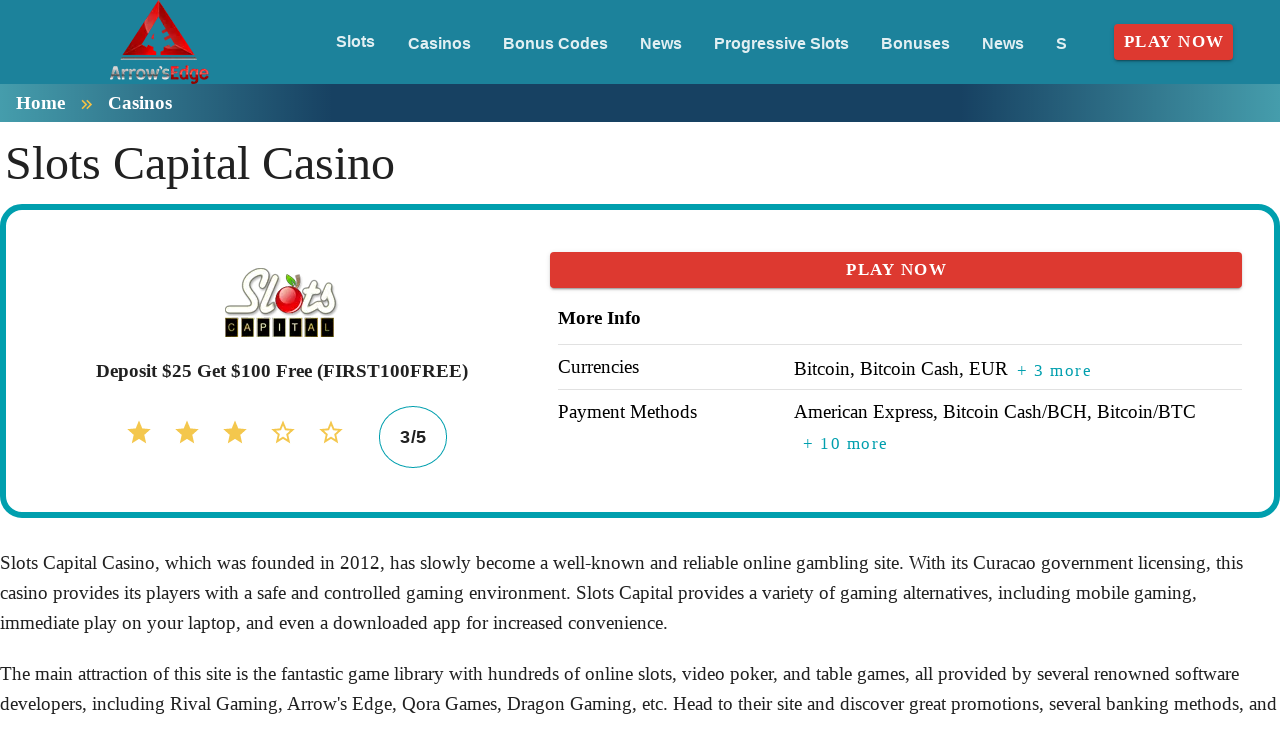

--- FILE ---
content_type: text/html;charset=utf-8
request_url: https://www.arrowsedgecasinos.com/casinos/slots-capital-casino.html
body_size: 16175
content:
<!DOCTYPE html><html  lang="en"><head><meta charset="utf-8">
<meta name="viewport" content="width=device-width,initial-scale=1">
<title>Slots Capital Casino: $100 Free Chip Promotion</title>
<script type="text/javascript" async id="matomo" rel="preconnect">
  var _paq = window._paq = window._paq || [];
  /* tracker methods like "setCustomDimension" should be called before "trackPageView" */
  _paq.push(['enableLinkTracking']);
  (function() {
    var u="https://piwik4.pcsol.com/piwik/";
    _paq.push(['setTrackerUrl', u+'matomo.php']);
    _paq.push(['setSiteId', '423']);
    var d=document, g=d.createElement('script'), s=d.getElementsByTagName('script')[0];
    g.async=true; g.src=u+'matomo.js'; s.parentNode.insertBefore(g,s);
  })();</script>
<script type="text/javascript" id="conf">window.hostBase="www.arrowsedgecasinos.com";</script>
<style id="vuetify-theme-stylesheet">:root {
      --v-theme-background: 255,255,255;
      --v-theme-background-overlay-multiplier: 1;
      --v-theme-surface: 28,130,155;
      --v-theme-surface-overlay-multiplier: 1;
      --v-theme-surface-bright: 255,255,255;
      --v-theme-surface-bright-overlay-multiplier: 1;
      --v-theme-surface-light: 238,238,238;
      --v-theme-surface-light-overlay-multiplier: 1;
      --v-theme-surface-variant: 66,66,66;
      --v-theme-surface-variant-overlay-multiplier: 2;
      --v-theme-on-surface-variant: 238,238,238;
      --v-theme-primary: 255,255,255;
      --v-theme-primary-overlay-multiplier: 1;
      --v-theme-primary-darken-1: 31,85,146;
      --v-theme-primary-darken-1-overlay-multiplier: 2;
      --v-theme-secondary: 72,169,166;
      --v-theme-secondary-overlay-multiplier: 1;
      --v-theme-secondary-darken-1: 1,135,134;
      --v-theme-secondary-darken-1-overlay-multiplier: 1;
      --v-theme-error: 176,0,32;
      --v-theme-error-overlay-multiplier: 2;
      --v-theme-info: 33,150,243;
      --v-theme-info-overlay-multiplier: 1;
      --v-theme-success: 76,175,80;
      --v-theme-success-overlay-multiplier: 1;
      --v-theme-warning: 251,140,0;
      --v-theme-warning-overlay-multiplier: 1;
      --v-theme-rating: 244,199,77;
      --v-theme-rating-overlay-multiplier: 1;
      --v-theme-button: 58,150,170;
      --v-theme-button-overlay-multiplier: 1;
      --v-theme-breadcrumbs: 255,255,255;
      --v-theme-breadcrumbs-overlay-multiplier: 1;
      --v-theme-linkColor: 0,159,174;
      --v-theme-linkColor-overlay-multiplier: 1;
      --v-theme-footerLinkColor: 255,255,255;
      --v-theme-footerLinkColor-overlay-multiplier: 1;
      --v-theme-jackpot: 58,150,170;
      --v-theme-jackpot-overlay-multiplier: 1;
      --v-theme-buttonTextColor: 255,255,255;
      --v-theme-buttonTextColor-overlay-multiplier: 1;
      --v-theme-buttonBackground: 58,150,170;
      --v-theme-buttonBackground-overlay-multiplier: 1;
      --v-theme-iconColor: 58,150,170;
      --v-theme-iconColor-overlay-multiplier: 1;
      --v-theme-toTop: 243,243,243;
      --v-theme-toTop-overlay-multiplier: 1;
      --v-theme-toTopHover: 22,65,98;
      --v-theme-toTopHover-overlay-multiplier: 2;
      --v-theme-footerLink: 255,255,255;
      --v-theme-footerLink-overlay-multiplier: 1;
      --v-theme-promoCategoriesLinks: 0,0,0;
      --v-theme-promoCategoriesLinks-overlay-multiplier: 2;
      --v-theme-on-background: 0,0,0;
      --v-theme-on-surface: 255,255,255;
      --v-theme-on-surface-bright: 0,0,0;
      --v-theme-on-surface-light: 0,0,0;
      --v-theme-on-primary: 0,0,0;
      --v-theme-on-primary-darken-1: 255,255,255;
      --v-theme-on-secondary: 255,255,255;
      --v-theme-on-secondary-darken-1: 255,255,255;
      --v-theme-on-error: 255,255,255;
      --v-theme-on-info: 255,255,255;
      --v-theme-on-success: 255,255,255;
      --v-theme-on-warning: 255,255,255;
      --v-theme-on-rating: 0,0,0;
      --v-theme-on-button: 255,255,255;
      --v-theme-on-breadcrumbs: 0,0,0;
      --v-theme-on-linkColor: 255,255,255;
      --v-theme-on-footerLinkColor: 0,0,0;
      --v-theme-on-jackpot: 255,255,255;
      --v-theme-on-buttonTextColor: 0,0,0;
      --v-theme-on-buttonBackground: 255,255,255;
      --v-theme-on-iconColor: 255,255,255;
      --v-theme-on-toTop: 0,0,0;
      --v-theme-on-toTopHover: 255,255,255;
      --v-theme-on-footerLink: 0,0,0;
      --v-theme-on-promoCategoriesLinks: 255,255,255;
      --v-border-color: 0, 0, 0;
      --v-border-opacity: 0.12;
      --v-high-emphasis-opacity: 0.87;
      --v-medium-emphasis-opacity: 0.6;
      --v-disabled-opacity: 0.38;
      --v-idle-opacity: 0.04;
      --v-hover-opacity: 0.04;
      --v-focus-opacity: 0.12;
      --v-selected-opacity: 0.08;
      --v-activated-opacity: 0.12;
      --v-pressed-opacity: 0.12;
      --v-dragged-opacity: 0.08;
      --v-theme-kbd: 238, 238, 238;
      --v-theme-on-kbd: 0, 0, 0;
      --v-theme-code: 245, 245, 245;
      --v-theme-on-code: 0, 0, 0;
    }
    .v-theme--light {
      color-scheme: normal;
      --v-theme-background: 255,255,255;
      --v-theme-background-overlay-multiplier: 1;
      --v-theme-surface: 28,130,155;
      --v-theme-surface-overlay-multiplier: 1;
      --v-theme-surface-bright: 255,255,255;
      --v-theme-surface-bright-overlay-multiplier: 1;
      --v-theme-surface-light: 238,238,238;
      --v-theme-surface-light-overlay-multiplier: 1;
      --v-theme-surface-variant: 66,66,66;
      --v-theme-surface-variant-overlay-multiplier: 2;
      --v-theme-on-surface-variant: 238,238,238;
      --v-theme-primary: 255,255,255;
      --v-theme-primary-overlay-multiplier: 1;
      --v-theme-primary-darken-1: 31,85,146;
      --v-theme-primary-darken-1-overlay-multiplier: 2;
      --v-theme-secondary: 72,169,166;
      --v-theme-secondary-overlay-multiplier: 1;
      --v-theme-secondary-darken-1: 1,135,134;
      --v-theme-secondary-darken-1-overlay-multiplier: 1;
      --v-theme-error: 176,0,32;
      --v-theme-error-overlay-multiplier: 2;
      --v-theme-info: 33,150,243;
      --v-theme-info-overlay-multiplier: 1;
      --v-theme-success: 76,175,80;
      --v-theme-success-overlay-multiplier: 1;
      --v-theme-warning: 251,140,0;
      --v-theme-warning-overlay-multiplier: 1;
      --v-theme-rating: 244,199,77;
      --v-theme-rating-overlay-multiplier: 1;
      --v-theme-button: 58,150,170;
      --v-theme-button-overlay-multiplier: 1;
      --v-theme-breadcrumbs: 255,255,255;
      --v-theme-breadcrumbs-overlay-multiplier: 1;
      --v-theme-linkColor: 0,159,174;
      --v-theme-linkColor-overlay-multiplier: 1;
      --v-theme-footerLinkColor: 255,255,255;
      --v-theme-footerLinkColor-overlay-multiplier: 1;
      --v-theme-jackpot: 58,150,170;
      --v-theme-jackpot-overlay-multiplier: 1;
      --v-theme-buttonTextColor: 255,255,255;
      --v-theme-buttonTextColor-overlay-multiplier: 1;
      --v-theme-buttonBackground: 58,150,170;
      --v-theme-buttonBackground-overlay-multiplier: 1;
      --v-theme-iconColor: 58,150,170;
      --v-theme-iconColor-overlay-multiplier: 1;
      --v-theme-toTop: 243,243,243;
      --v-theme-toTop-overlay-multiplier: 1;
      --v-theme-toTopHover: 22,65,98;
      --v-theme-toTopHover-overlay-multiplier: 2;
      --v-theme-footerLink: 255,255,255;
      --v-theme-footerLink-overlay-multiplier: 1;
      --v-theme-promoCategoriesLinks: 0,0,0;
      --v-theme-promoCategoriesLinks-overlay-multiplier: 2;
      --v-theme-on-background: 0,0,0;
      --v-theme-on-surface: 255,255,255;
      --v-theme-on-surface-bright: 0,0,0;
      --v-theme-on-surface-light: 0,0,0;
      --v-theme-on-primary: 0,0,0;
      --v-theme-on-primary-darken-1: 255,255,255;
      --v-theme-on-secondary: 255,255,255;
      --v-theme-on-secondary-darken-1: 255,255,255;
      --v-theme-on-error: 255,255,255;
      --v-theme-on-info: 255,255,255;
      --v-theme-on-success: 255,255,255;
      --v-theme-on-warning: 255,255,255;
      --v-theme-on-rating: 0,0,0;
      --v-theme-on-button: 255,255,255;
      --v-theme-on-breadcrumbs: 0,0,0;
      --v-theme-on-linkColor: 255,255,255;
      --v-theme-on-footerLinkColor: 0,0,0;
      --v-theme-on-jackpot: 255,255,255;
      --v-theme-on-buttonTextColor: 0,0,0;
      --v-theme-on-buttonBackground: 255,255,255;
      --v-theme-on-iconColor: 255,255,255;
      --v-theme-on-toTop: 0,0,0;
      --v-theme-on-toTopHover: 255,255,255;
      --v-theme-on-footerLink: 0,0,0;
      --v-theme-on-promoCategoriesLinks: 255,255,255;
      --v-border-color: 0, 0, 0;
      --v-border-opacity: 0.12;
      --v-high-emphasis-opacity: 0.87;
      --v-medium-emphasis-opacity: 0.6;
      --v-disabled-opacity: 0.38;
      --v-idle-opacity: 0.04;
      --v-hover-opacity: 0.04;
      --v-focus-opacity: 0.12;
      --v-selected-opacity: 0.08;
      --v-activated-opacity: 0.12;
      --v-pressed-opacity: 0.12;
      --v-dragged-opacity: 0.08;
      --v-theme-kbd: 238, 238, 238;
      --v-theme-on-kbd: 0, 0, 0;
      --v-theme-code: 245, 245, 245;
      --v-theme-on-code: 0, 0, 0;
    }
    .v-theme--dark {
      color-scheme: dark;
      --v-theme-background: 18,18,18;
      --v-theme-background-overlay-multiplier: 1;
      --v-theme-surface: 33,33,33;
      --v-theme-surface-overlay-multiplier: 1;
      --v-theme-surface-bright: 204,191,214;
      --v-theme-surface-bright-overlay-multiplier: 2;
      --v-theme-surface-light: 66,66,66;
      --v-theme-surface-light-overlay-multiplier: 1;
      --v-theme-surface-variant: 200,200,200;
      --v-theme-surface-variant-overlay-multiplier: 2;
      --v-theme-on-surface-variant: 0,0,0;
      --v-theme-primary: 33,150,243;
      --v-theme-primary-overlay-multiplier: 2;
      --v-theme-primary-darken-1: 39,124,193;
      --v-theme-primary-darken-1-overlay-multiplier: 2;
      --v-theme-secondary: 84,182,178;
      --v-theme-secondary-overlay-multiplier: 2;
      --v-theme-secondary-darken-1: 72,169,166;
      --v-theme-secondary-darken-1-overlay-multiplier: 2;
      --v-theme-error: 207,102,121;
      --v-theme-error-overlay-multiplier: 2;
      --v-theme-info: 33,150,243;
      --v-theme-info-overlay-multiplier: 2;
      --v-theme-success: 76,175,80;
      --v-theme-success-overlay-multiplier: 2;
      --v-theme-warning: 251,140,0;
      --v-theme-warning-overlay-multiplier: 2;
      --v-theme-on-background: 255,255,255;
      --v-theme-on-surface: 255,255,255;
      --v-theme-on-surface-bright: 0,0,0;
      --v-theme-on-surface-light: 255,255,255;
      --v-theme-on-primary: 255,255,255;
      --v-theme-on-primary-darken-1: 255,255,255;
      --v-theme-on-secondary: 255,255,255;
      --v-theme-on-secondary-darken-1: 255,255,255;
      --v-theme-on-error: 255,255,255;
      --v-theme-on-info: 255,255,255;
      --v-theme-on-success: 255,255,255;
      --v-theme-on-warning: 255,255,255;
      --v-border-color: 255, 255, 255;
      --v-border-opacity: 0.12;
      --v-high-emphasis-opacity: 1;
      --v-medium-emphasis-opacity: 0.7;
      --v-disabled-opacity: 0.5;
      --v-idle-opacity: 0.1;
      --v-hover-opacity: 0.04;
      --v-focus-opacity: 0.12;
      --v-selected-opacity: 0.08;
      --v-activated-opacity: 0.12;
      --v-pressed-opacity: 0.16;
      --v-dragged-opacity: 0.08;
      --v-theme-kbd: 66, 66, 66;
      --v-theme-on-kbd: 255, 255, 255;
      --v-theme-code: 52, 52, 52;
      --v-theme-on-code: 204, 204, 204;
    }
    .bg-background {
      --v-theme-overlay-multiplier: var(--v-theme-background-overlay-multiplier);
      background-color: rgb(var(--v-theme-background)) !important;
      color: rgb(var(--v-theme-on-background)) !important;
    }
    .bg-surface {
      --v-theme-overlay-multiplier: var(--v-theme-surface-overlay-multiplier);
      background-color: rgb(var(--v-theme-surface)) !important;
      color: rgb(var(--v-theme-on-surface)) !important;
    }
    .bg-surface-bright {
      --v-theme-overlay-multiplier: var(--v-theme-surface-bright-overlay-multiplier);
      background-color: rgb(var(--v-theme-surface-bright)) !important;
      color: rgb(var(--v-theme-on-surface-bright)) !important;
    }
    .bg-surface-light {
      --v-theme-overlay-multiplier: var(--v-theme-surface-light-overlay-multiplier);
      background-color: rgb(var(--v-theme-surface-light)) !important;
      color: rgb(var(--v-theme-on-surface-light)) !important;
    }
    .bg-surface-variant {
      --v-theme-overlay-multiplier: var(--v-theme-surface-variant-overlay-multiplier);
      background-color: rgb(var(--v-theme-surface-variant)) !important;
      color: rgb(var(--v-theme-on-surface-variant)) !important;
    }
    .bg-primary {
      --v-theme-overlay-multiplier: var(--v-theme-primary-overlay-multiplier);
      background-color: rgb(var(--v-theme-primary)) !important;
      color: rgb(var(--v-theme-on-primary)) !important;
    }
    .bg-primary-darken-1 {
      --v-theme-overlay-multiplier: var(--v-theme-primary-darken-1-overlay-multiplier);
      background-color: rgb(var(--v-theme-primary-darken-1)) !important;
      color: rgb(var(--v-theme-on-primary-darken-1)) !important;
    }
    .bg-secondary {
      --v-theme-overlay-multiplier: var(--v-theme-secondary-overlay-multiplier);
      background-color: rgb(var(--v-theme-secondary)) !important;
      color: rgb(var(--v-theme-on-secondary)) !important;
    }
    .bg-secondary-darken-1 {
      --v-theme-overlay-multiplier: var(--v-theme-secondary-darken-1-overlay-multiplier);
      background-color: rgb(var(--v-theme-secondary-darken-1)) !important;
      color: rgb(var(--v-theme-on-secondary-darken-1)) !important;
    }
    .bg-error {
      --v-theme-overlay-multiplier: var(--v-theme-error-overlay-multiplier);
      background-color: rgb(var(--v-theme-error)) !important;
      color: rgb(var(--v-theme-on-error)) !important;
    }
    .bg-info {
      --v-theme-overlay-multiplier: var(--v-theme-info-overlay-multiplier);
      background-color: rgb(var(--v-theme-info)) !important;
      color: rgb(var(--v-theme-on-info)) !important;
    }
    .bg-success {
      --v-theme-overlay-multiplier: var(--v-theme-success-overlay-multiplier);
      background-color: rgb(var(--v-theme-success)) !important;
      color: rgb(var(--v-theme-on-success)) !important;
    }
    .bg-warning {
      --v-theme-overlay-multiplier: var(--v-theme-warning-overlay-multiplier);
      background-color: rgb(var(--v-theme-warning)) !important;
      color: rgb(var(--v-theme-on-warning)) !important;
    }
    .bg-rating {
      --v-theme-overlay-multiplier: var(--v-theme-rating-overlay-multiplier);
      background-color: rgb(var(--v-theme-rating)) !important;
      color: rgb(var(--v-theme-on-rating)) !important;
    }
    .bg-button {
      --v-theme-overlay-multiplier: var(--v-theme-button-overlay-multiplier);
      background-color: rgb(var(--v-theme-button)) !important;
      color: rgb(var(--v-theme-on-button)) !important;
    }
    .bg-breadcrumbs {
      --v-theme-overlay-multiplier: var(--v-theme-breadcrumbs-overlay-multiplier);
      background-color: rgb(var(--v-theme-breadcrumbs)) !important;
      color: rgb(var(--v-theme-on-breadcrumbs)) !important;
    }
    .bg-linkColor {
      --v-theme-overlay-multiplier: var(--v-theme-linkColor-overlay-multiplier);
      background-color: rgb(var(--v-theme-linkColor)) !important;
      color: rgb(var(--v-theme-on-linkColor)) !important;
    }
    .bg-footerLinkColor {
      --v-theme-overlay-multiplier: var(--v-theme-footerLinkColor-overlay-multiplier);
      background-color: rgb(var(--v-theme-footerLinkColor)) !important;
      color: rgb(var(--v-theme-on-footerLinkColor)) !important;
    }
    .bg-jackpot {
      --v-theme-overlay-multiplier: var(--v-theme-jackpot-overlay-multiplier);
      background-color: rgb(var(--v-theme-jackpot)) !important;
      color: rgb(var(--v-theme-on-jackpot)) !important;
    }
    .bg-buttonTextColor {
      --v-theme-overlay-multiplier: var(--v-theme-buttonTextColor-overlay-multiplier);
      background-color: rgb(var(--v-theme-buttonTextColor)) !important;
      color: rgb(var(--v-theme-on-buttonTextColor)) !important;
    }
    .bg-buttonBackground {
      --v-theme-overlay-multiplier: var(--v-theme-buttonBackground-overlay-multiplier);
      background-color: rgb(var(--v-theme-buttonBackground)) !important;
      color: rgb(var(--v-theme-on-buttonBackground)) !important;
    }
    .bg-iconColor {
      --v-theme-overlay-multiplier: var(--v-theme-iconColor-overlay-multiplier);
      background-color: rgb(var(--v-theme-iconColor)) !important;
      color: rgb(var(--v-theme-on-iconColor)) !important;
    }
    .bg-toTop {
      --v-theme-overlay-multiplier: var(--v-theme-toTop-overlay-multiplier);
      background-color: rgb(var(--v-theme-toTop)) !important;
      color: rgb(var(--v-theme-on-toTop)) !important;
    }
    .bg-toTopHover {
      --v-theme-overlay-multiplier: var(--v-theme-toTopHover-overlay-multiplier);
      background-color: rgb(var(--v-theme-toTopHover)) !important;
      color: rgb(var(--v-theme-on-toTopHover)) !important;
    }
    .bg-footerLink {
      --v-theme-overlay-multiplier: var(--v-theme-footerLink-overlay-multiplier);
      background-color: rgb(var(--v-theme-footerLink)) !important;
      color: rgb(var(--v-theme-on-footerLink)) !important;
    }
    .bg-promoCategoriesLinks {
      --v-theme-overlay-multiplier: var(--v-theme-promoCategoriesLinks-overlay-multiplier);
      background-color: rgb(var(--v-theme-promoCategoriesLinks)) !important;
      color: rgb(var(--v-theme-on-promoCategoriesLinks)) !important;
    }
    .text-background {
      color: rgb(var(--v-theme-background)) !important;
    }
    .border-background {
      --v-border-color: var(--v-theme-background);
    }
    .text-surface {
      color: rgb(var(--v-theme-surface)) !important;
    }
    .border-surface {
      --v-border-color: var(--v-theme-surface);
    }
    .text-surface-bright {
      color: rgb(var(--v-theme-surface-bright)) !important;
    }
    .border-surface-bright {
      --v-border-color: var(--v-theme-surface-bright);
    }
    .text-surface-light {
      color: rgb(var(--v-theme-surface-light)) !important;
    }
    .border-surface-light {
      --v-border-color: var(--v-theme-surface-light);
    }
    .text-surface-variant {
      color: rgb(var(--v-theme-surface-variant)) !important;
    }
    .border-surface-variant {
      --v-border-color: var(--v-theme-surface-variant);
    }
    .on-surface-variant {
      color: rgb(var(--v-theme-on-surface-variant)) !important;
    }
    .text-primary {
      color: rgb(var(--v-theme-primary)) !important;
    }
    .border-primary {
      --v-border-color: var(--v-theme-primary);
    }
    .text-primary-darken-1 {
      color: rgb(var(--v-theme-primary-darken-1)) !important;
    }
    .border-primary-darken-1 {
      --v-border-color: var(--v-theme-primary-darken-1);
    }
    .text-secondary {
      color: rgb(var(--v-theme-secondary)) !important;
    }
    .border-secondary {
      --v-border-color: var(--v-theme-secondary);
    }
    .text-secondary-darken-1 {
      color: rgb(var(--v-theme-secondary-darken-1)) !important;
    }
    .border-secondary-darken-1 {
      --v-border-color: var(--v-theme-secondary-darken-1);
    }
    .text-error {
      color: rgb(var(--v-theme-error)) !important;
    }
    .border-error {
      --v-border-color: var(--v-theme-error);
    }
    .text-info {
      color: rgb(var(--v-theme-info)) !important;
    }
    .border-info {
      --v-border-color: var(--v-theme-info);
    }
    .text-success {
      color: rgb(var(--v-theme-success)) !important;
    }
    .border-success {
      --v-border-color: var(--v-theme-success);
    }
    .text-warning {
      color: rgb(var(--v-theme-warning)) !important;
    }
    .border-warning {
      --v-border-color: var(--v-theme-warning);
    }
    .text-rating {
      color: rgb(var(--v-theme-rating)) !important;
    }
    .border-rating {
      --v-border-color: var(--v-theme-rating);
    }
    .text-button {
      color: rgb(var(--v-theme-button)) !important;
    }
    .border-button {
      --v-border-color: var(--v-theme-button);
    }
    .text-breadcrumbs {
      color: rgb(var(--v-theme-breadcrumbs)) !important;
    }
    .border-breadcrumbs {
      --v-border-color: var(--v-theme-breadcrumbs);
    }
    .text-linkColor {
      color: rgb(var(--v-theme-linkColor)) !important;
    }
    .border-linkColor {
      --v-border-color: var(--v-theme-linkColor);
    }
    .text-footerLinkColor {
      color: rgb(var(--v-theme-footerLinkColor)) !important;
    }
    .border-footerLinkColor {
      --v-border-color: var(--v-theme-footerLinkColor);
    }
    .text-jackpot {
      color: rgb(var(--v-theme-jackpot)) !important;
    }
    .border-jackpot {
      --v-border-color: var(--v-theme-jackpot);
    }
    .text-buttonTextColor {
      color: rgb(var(--v-theme-buttonTextColor)) !important;
    }
    .border-buttonTextColor {
      --v-border-color: var(--v-theme-buttonTextColor);
    }
    .text-buttonBackground {
      color: rgb(var(--v-theme-buttonBackground)) !important;
    }
    .border-buttonBackground {
      --v-border-color: var(--v-theme-buttonBackground);
    }
    .text-iconColor {
      color: rgb(var(--v-theme-iconColor)) !important;
    }
    .border-iconColor {
      --v-border-color: var(--v-theme-iconColor);
    }
    .text-toTop {
      color: rgb(var(--v-theme-toTop)) !important;
    }
    .border-toTop {
      --v-border-color: var(--v-theme-toTop);
    }
    .text-toTopHover {
      color: rgb(var(--v-theme-toTopHover)) !important;
    }
    .border-toTopHover {
      --v-border-color: var(--v-theme-toTopHover);
    }
    .text-footerLink {
      color: rgb(var(--v-theme-footerLink)) !important;
    }
    .border-footerLink {
      --v-border-color: var(--v-theme-footerLink);
    }
    .text-promoCategoriesLinks {
      color: rgb(var(--v-theme-promoCategoriesLinks)) !important;
    }
    .border-promoCategoriesLinks {
      --v-border-color: var(--v-theme-promoCategoriesLinks);
    }
    .on-background {
      color: rgb(var(--v-theme-on-background)) !important;
    }
    .on-surface {
      color: rgb(var(--v-theme-on-surface)) !important;
    }
    .on-surface-bright {
      color: rgb(var(--v-theme-on-surface-bright)) !important;
    }
    .on-surface-light {
      color: rgb(var(--v-theme-on-surface-light)) !important;
    }
    .on-primary {
      color: rgb(var(--v-theme-on-primary)) !important;
    }
    .on-primary-darken-1 {
      color: rgb(var(--v-theme-on-primary-darken-1)) !important;
    }
    .on-secondary {
      color: rgb(var(--v-theme-on-secondary)) !important;
    }
    .on-secondary-darken-1 {
      color: rgb(var(--v-theme-on-secondary-darken-1)) !important;
    }
    .on-error {
      color: rgb(var(--v-theme-on-error)) !important;
    }
    .on-info {
      color: rgb(var(--v-theme-on-info)) !important;
    }
    .on-success {
      color: rgb(var(--v-theme-on-success)) !important;
    }
    .on-warning {
      color: rgb(var(--v-theme-on-warning)) !important;
    }
    .on-rating {
      color: rgb(var(--v-theme-on-rating)) !important;
    }
    .on-button {
      color: rgb(var(--v-theme-on-button)) !important;
    }
    .on-breadcrumbs {
      color: rgb(var(--v-theme-on-breadcrumbs)) !important;
    }
    .on-linkColor {
      color: rgb(var(--v-theme-on-linkColor)) !important;
    }
    .on-footerLinkColor {
      color: rgb(var(--v-theme-on-footerLinkColor)) !important;
    }
    .on-jackpot {
      color: rgb(var(--v-theme-on-jackpot)) !important;
    }
    .on-buttonTextColor {
      color: rgb(var(--v-theme-on-buttonTextColor)) !important;
    }
    .on-buttonBackground {
      color: rgb(var(--v-theme-on-buttonBackground)) !important;
    }
    .on-iconColor {
      color: rgb(var(--v-theme-on-iconColor)) !important;
    }
    .on-toTop {
      color: rgb(var(--v-theme-on-toTop)) !important;
    }
    .on-toTopHover {
      color: rgb(var(--v-theme-on-toTopHover)) !important;
    }
    .on-footerLink {
      color: rgb(var(--v-theme-on-footerLink)) !important;
    }
    .on-promoCategoriesLinks {
      color: rgb(var(--v-theme-on-promoCategoriesLinks)) !important;
    }
</style>
<link integrity="sha384-RMDD/FBgIi2MbuLKkZrI85t44AVZwpRE3NgkeaNPYOdIajk1w1GZnj5oPUi4ouJQ" rel="stylesheet" href="/_nuxt/entry.mwxxrwQ1.css" crossorigin>
<link integrity="sha384-WBZy2sCaauHEjHWB7T+x37K8f1AqOAl3QcOj1tlP8pd0UziYi9ZZ6h+3K+1hhvoG" rel="stylesheet" href="/_nuxt/default.Dh4k_uXs.css" crossorigin>
<link integrity="sha384-bmx4fDLUegeUsT1QVLz2+UtK863qSiTpHnO5DUgK+6eHptJ9IzRQ7999BiNOaQpO" rel="stylesheet" href="/_nuxt/VList.DyIicCod.css" crossorigin>
<link integrity="sha384-19RGY96LnGlpSJXjjRshtTHl/oNbYV8jM2E61h0BfJn3qW07/2+BajpTKuGDM2/4" rel="stylesheet" href="/_nuxt/VListItem.BVrEcM7x.css" crossorigin>
<link integrity="sha384-fBTYzD20YBQAyEgtjGdwGCB4FyJhdYDSKDv8HH1czLg306o6oWrcX4xR2MSij+Dn" rel="stylesheet" href="/_nuxt/dimensions.CPAKs93C.css" crossorigin>
<link integrity="sha384-7AufNcxX2h9hPjJBRiK4WUzhii7fYY0ilotr/un5j+LsTTF5P+iofC76JM5rkY8c" rel="stylesheet" href="/_nuxt/VAvatar.vl36dbsm.css" crossorigin>
<link integrity="sha384-7H2aRxe6zO++f6Rij87mbYnJhl7H3P3YbPcZmG7mH8ICWMKrgjvgWRG7Wwek7hrU" rel="stylesheet" href="/_nuxt/index.ad0yf_Vh.css" crossorigin>
<link integrity="sha384-UgSd2IV1COa4jiH+Zh9+tIE5XuZqZBLy+L9/GAaqaPTk0dcAlGzTOYkC/xwgd7rn" rel="stylesheet" href="/_nuxt/VBtn.dNMjJT-Y.css" crossorigin>
<link integrity="sha384-ZFh9YZHWtfxDuj3ERBmyls5YGDxIkHOKnVKfSQIRcAqIbxIPvLvIiSKxuK4ZQCex" rel="stylesheet" href="/_nuxt/Breadcrumbs.BH7W0eFp.css" crossorigin>
<link integrity="sha384-mV1dfG8r1RSSvnUwDVLmggWpFwT3ZWOayo2ZyWjYFn2RwL8CJazPp7RjyyV/MXj9" rel="stylesheet" href="/_nuxt/SmartLink.BpAGF13P.css" crossorigin>
<link integrity="sha384-On2ydsTCoNYo3/Li+MEetNVgNLvDwHz2gK4TvXCbXwMkrZxL6jT5JWnth2luld5S" rel="stylesheet" href="/_nuxt/Rating.CPOd4D6x.css" crossorigin>
<link integrity="sha384-I8K1QhMyboxeK7gtRfNiDkNZWbn1JGoKAYx9aMKU9dgjD38EAosgbbkwIlDV9UKw" rel="stylesheet" href="/_nuxt/VRow.7zN8MVSi.css" crossorigin>
<link integrity="sha384-shT3giSqB94NRGoSpVg0hgmOnUt6cJfrgLOAW7O5tjKI1wqMSGqR2c14oDO/Yz3v" rel="stylesheet" href="/_nuxt/VCard.DxQnWvIp.css" crossorigin>
<link integrity="sha384-N7RFPkFX91GtyeaNdccuUDt1G45m0elZC+idIEjYfFvsIKXrdzPr0/7SkfkUN/xc" rel="stylesheet" href="/_nuxt/Banner.p7R4F2_8.css" crossorigin>
<link integrity="sha384-CVSGJcSiyPUc/xFgTe45x7qYgWNNnANJ6VFdM0ssGcCpRH0Ot4jdBqksuh9Wvqfj" rel="stylesheet" href="/_nuxt/StructurizerTree.CDSmcIE6.css" crossorigin>
<link integrity="sha384-LW/G4SmZgOZVzdx6m/u27nTBaQYJUtwLnGm5MP1p1rhjD+U8VRTPbNOTB+9sDMEC" rel="stylesheet" href="/_nuxt/NestedMenuItem.DmPEmSi-.css" crossorigin>
<link integrity="sha384-eSN+9I8KSZfaLa0Ae6/Hj6q0Kuu4b2qwNy7PRpd2gq4Ri3kSLJZVpcdYiX6MY0nm" rel="stylesheet" href="/_nuxt/PromoCategories.BOaw1GDg.css" crossorigin>
<link rel="preload" as="image" href="https://www.arrowsedgecasinos.com/files_default/banners/1/8/9/6/mobile-offer.avif" media="screen and (max-width: 1199px)" fetchpriority="high">
<link integrity="sha384-hglWZJtNfsHnDTD7tHXL/nW/4obbKSIqXFQ6pGGLFgbEeEMJwXrGINXxIA1GdmSV" rel="modulepreload" as="script" crossorigin href="/_nuxt/mLNvfQaD.js">
<link integrity="sha384-RSbTTp5yxhKaAQcjUV8oGijhTIWF6GS9fgwKWJXk7y3efIGcJmilsh8fl4nXQWGD" rel="modulepreload" as="script" crossorigin href="/_nuxt/De6awypr.js">
<link integrity="sha384-3boJ6Zcvd5nQzeNU4WfnViMT5qLe645gJVusosNVaAQwPYT1rN03R6uHozMIUG75" rel="modulepreload" as="script" crossorigin href="/_nuxt/CAexbyaY.js">
<link integrity="sha384-+BkPjTZ4Qgrabtzf2z2XQ9gZ4YILT2uRgR8O3bDKvQIcSiZ/8k8pcVGPx6vX23od" rel="modulepreload" as="script" crossorigin href="/_nuxt/Crtixtvg.js">
<link integrity="sha384-bRDI94o6YvhSrnjWX8QxVqP5D/ibhp19F4GlnWeiHBnh2tif5RiPXf4SdRNcztey" rel="modulepreload" as="script" crossorigin href="/_nuxt/Dh2g03mm.js">
<link integrity="sha384-wyfujC4EzOfvnqGN+QEgJmNGELRCBxCaG/mzdPgZ0jcDBNFIFNvdRjRfZXSuFxD/" rel="modulepreload" as="script" crossorigin href="/_nuxt/BDMB1UfE.js">
<link integrity="sha384-Wv70E9y8c13vw1FSZFK3cevr3T9GUhuOnlP2A2g9LP+WzMfLfJt/BUhr1oITzCIs" rel="modulepreload" as="script" crossorigin href="/_nuxt/dElWh-Nu.js">
<link integrity="sha384-p9qRaghHwm12vutK6w21GsSmEbQxAKA1DgXafabY6FWgdDk+DNTTiWeBFpz+lt1y" rel="modulepreload" as="script" crossorigin href="/_nuxt/CnAXj839.js">
<link integrity="sha384-QZcgvoqVcWk/B3o3UGQY4rCht+P6dfA1nhvdLYbrdGMLD31pjWNjso78bIxOVSTP" rel="modulepreload" as="script" crossorigin href="/_nuxt/sZV7MTuD.js">
<link integrity="sha384-dVufs5EOgVhzPQkgxW9G4nw0PMwiZlbP2VOkH0cVzX1IuoG9tlj6EzDB2e0k9pl1" rel="modulepreload" as="script" crossorigin href="/_nuxt/kbvcKUdQ.js">
<link integrity="sha384-1OLp/xTWNh5QWod3b1G2nuMkJT/1HBBQSTETQtJ7pnDZHJjfjX5W62gXWUaiHWzi" rel="modulepreload" as="script" crossorigin href="/_nuxt/CcwR3_yz.js">
<link integrity="sha384-F8LUQ8bs3meJ6AnlmjNBDyjmbaOfiVERuGKVBVok6iRu5q1u4cEvj6b0NcIUhWe5" rel="modulepreload" as="script" crossorigin href="/_nuxt/D8z5-sCM.js">
<link integrity="sha384-alkOtrW9Und1IfjYt8R/GiWu2y6paPXL0uhM25VjLw8KeFDnXbo4YDEBcV5IbRiD" rel="modulepreload" as="script" crossorigin href="/_nuxt/baS0x_yA.js">
<link integrity="sha384-5q2xSfSHWHBIlwy4oycz25dUV3Ncfq1pVamUcvd6Am8jqlngiNDeUirPG6JqvV6n" rel="modulepreload" as="script" crossorigin href="/_nuxt/CQUy98Z7.js">
<link integrity="sha384-eTam8XjKsBbrNZGTBfbFDMPkX1gurmuWZpQ09QoJrjO/Q4stE3ZeZwaNaHm/etoo" rel="modulepreload" as="script" crossorigin href="/_nuxt/7tG7qHdy.js">
<link integrity="sha384-WO/IJkF4pSkhGHGKEIgvwLp7Hu879EUm5I7wf/LMVwm979slKXB0HYLAGwdXykYt" rel="modulepreload" as="script" crossorigin href="/_nuxt/CKXDF6Si.js">
<link integrity="sha384-xSYsJjEMZyeT+5L1s+vE9w6mxRl7vwpXocSWBkmhS5hd/KSjIiLgdyVJ+KlHkiXA" rel="modulepreload" as="script" crossorigin href="/_nuxt/-X8EUSkJ.js">
<link integrity="sha384-fFI49kAnOox+PnKH5jBQAV4brctrh4+VubT0VOXevLMxNE7btC4r4z73+jgSo3Dk" rel="modulepreload" as="script" crossorigin href="/_nuxt/ChzP8uKq.js">
<link integrity="sha384-wzjuTkx4xe8QnmG3xhU0HoCESj2vyxFc1+Yu4gWUYDwve9YrDNPt2ROkDlME4EQI" rel="modulepreload" as="script" crossorigin href="/_nuxt/BYN6dpwz.js">
<link integrity="sha384-LPyfXfUlM2UNYs1/gFKl31H8HQfnJl9L9Y5e7AwXC3dJjXQgAEGIE7YFtkpzlqBi" rel="modulepreload" as="script" crossorigin href="/_nuxt/Dh8Ihbe6.js">
<link integrity="sha384-yO7loKaVAoRilQqgjHS3SPBAcFCjApxzrlOFSYThrf1hA8wOTPOY43JhAwMmr1om" rel="modulepreload" as="script" crossorigin href="/_nuxt/DosjE3qb.js">
<link integrity="sha384-0BsT50o/081M5+kVixxCwbJDHROCiRhvVMNVW0eRsdONMJ87ueToexmYXgASjmyC" rel="modulepreload" as="script" crossorigin href="/_nuxt/OS48m7j6.js">
<link integrity="sha384-UJp4A5AES+9+iTsi900uhloWnt5CTuZNmKMfSRGNTnckxg8CHb5llxN6DYQGeSer" rel="modulepreload" as="script" crossorigin href="/_nuxt/Bl0QRPlY.js">
<link integrity="sha384-LgDW45ovJZhnr4KyBoXW9WVh5rI3u0Sc7vyHq44s7d2CJ2Ss2NfXlDvSU84xcT/0" rel="modulepreload" as="script" crossorigin href="/_nuxt/Cz-i_bcr.js">
<link integrity="sha384-g0G5BOQY0RPn4027KoLUWQNWEEUmiNYHLKfkEAZY+GIyDmOFeSJsaToGWiXAQiJJ" rel="modulepreload" as="script" crossorigin href="/_nuxt/Cv2vXO0W.js">
<link integrity="sha384-9mqW5ulZ5iTC5Up3lWqEj6ifO6mqWXpIrDu8f95OsXL/iWw/kZ1h/uhSMlSyfSqy" rel="modulepreload" as="script" crossorigin href="/_nuxt/cK7FhYp9.js">
<link integrity="sha384-ATgzVChf0yEWGHQGgUobstqSr3+5/sITXqHGwDFxzpdexFiPxxG8lLcmOsLngR1k" rel="modulepreload" as="script" crossorigin href="/_nuxt/DWptQT7s.js">
<link integrity="sha384-qkLOu1dQlSuQlqaHaR6Rlodow1KPl2LkEGVVRTryhhxxsmhQV8unk0pWpzH2LK/P" rel="modulepreload" as="script" crossorigin href="/_nuxt/Df62oS-k.js">
<link integrity="sha384-dUk3WnBNNH1duzKOAk8Lmpu3ZjmJK/k2hhYd0YwUM4sCg+di9YkGv99HfDl5knk/" rel="modulepreload" as="script" crossorigin href="/_nuxt/CvjgSWSv.js">
<link integrity="sha384-nmQTjVf1/zazpwRuBSUDRswXoS6RPSWoeT/LjPaqBSW2qQloPHHj6DXJRTDIblOF" rel="modulepreload" as="script" crossorigin href="/_nuxt/DukrHI9F.js">
<link integrity="sha384-rz20DDs9d1ivOVJHSPAnFpIEU7qbGSRulyW5zK6ZCCeZdURK+iEtPPdQ63ZKv3I0" rel="modulepreload" as="script" crossorigin href="/_nuxt/BDDkK4TC.js">
<link integrity="sha384-OhvB1YFapjYNxEWRaUnsGlEWqKs7PQ8AKMsqcQqIMA93xsNEQhmuU9wStz9hN5IN" rel="modulepreload" as="script" crossorigin href="/_nuxt/DlAUqK2U.js">
<link integrity="sha384-ajYg2w+bHrt5SbGshy8Xt3EfGxt8Rm42OdvrjGv/9M6J60Zt/VPkeYuIiOzrbXa/" rel="modulepreload" as="script" crossorigin href="/_nuxt/B3rXaMIC.js">
<link integrity="sha384-u0QpsjhmX7IBLHc+8deX7kHJ0n8cnm2rvIww1XbazF/6QH+b0Ig+QXYPeRFz3zRi" rel="modulepreload" as="script" crossorigin href="/_nuxt/Ddy8rJaB.js">
<link integrity="sha384-bc+QGs4w9+gxSuArlaRQ5cpTfQn2fA0UVMVldOzJ1EzHxDqJVlRU80RL3O+sC5jn" rel="modulepreload" as="script" crossorigin href="/_nuxt/BwvVdzdL.js">
<link integrity="sha384-yc1lvuUuG6pLXAaHxm7o31x48APRHjn/CutTiPYASv2anisL5XWrMmCJc9p4JP7X" rel="modulepreload" as="script" crossorigin href="/_nuxt/CI0fM1Rc.js">
<link integrity="sha384-ZCNgYNeXMjqthpmHxRe51MzauscpLDhEW+8+BSp5W0xFCfkczOFl6RRNj8sefGQR" rel="modulepreload" as="script" crossorigin href="/_nuxt/sgrBrZGR.js">
<link integrity="sha384-eyofugnGg7znqPGn96QCnRV+VOUI4ydjr0Fiu4yROwaxOoG2mnoJXarwX+Wc//R3" rel="modulepreload" as="script" crossorigin href="/_nuxt/B3sKBbvX.js">
<link integrity="sha384-+h6g20eKA6eYlgVbUTU+8QEWTsj9WA8KBdkcGv19hIID6wNZTJW1dMrEO7v4h+/g" rel="modulepreload" as="script" crossorigin href="/_nuxt/BknUdRrI.js">
<link integrity="sha384-bQzFUrlmXrXDnPiMMSEOVtVEVF4NG51FqwqKwJW3k/A27Ua96oSTY/IFoJNYnJ0R" rel="modulepreload" as="script" crossorigin href="/_nuxt/CE6yxQcR.js">
<link integrity="sha384-YIogIjmRkK8OuzZFni/p5Gf2zFDvqjrf7W4pvpAEKPEnELzKbCjhCIuAMoxyMhPR" rel="modulepreload" as="script" crossorigin href="/_nuxt/DvlNwONd.js">
<link integrity="sha384-ZFMRRXTiZkJO+sJ//JhSbF/gvRUjHc9+xv1ylxyeZHaUguV2xFznqPsuGeDHDLkz" rel="modulepreload" as="script" crossorigin href="/_nuxt/Dnxu5myW.js">
<link integrity="sha384-0qI7x4Pjqjj0AeE8dIhQUTfElUp/2IMx8Vl8X/cREdyAfHNwpbKCxtpUHFbt5p8w" rel="preload" as="fetch" fetchpriority="low" crossorigin="anonymous" href="/_nuxt/builds/meta/2d35fe8d-36a2-4da6-9318-459cf47ffcba.json">
<script integrity="sha384-hglWZJtNfsHnDTD7tHXL/nW/4obbKSIqXFQ6pGGLFgbEeEMJwXrGINXxIA1GdmSV" type="module" src="/_nuxt/mLNvfQaD.js" crossorigin></script>
<meta name="theme-color" content="#ffffff">
<link rel="icon" type="image/x-icon" href="/favicon.ico">
<link rel="canonical" href="https://www.arrowsedgecasinos.com/casinos/slots-capital-casino.html">
<link rel="manifest" href="/api/pwa/manifest.webmanifest">
<meta name="description" content="Kick off your gaming experience at Slots Capital Casino, where there are hundreds of thrilling slots to choose from! Sign up to Slots Capital Casino and take advantage of the many promotions available, including a $100 free chip and 300 free spins!">
<meta name="og:url" content="https://www.arrowsedgecasinos.com/casinos/slots-capital-casino.html">
<meta name="og:title" content="Slots Capital Casino: $100 Free Chip Promotion">
<meta name="og:description" content="Kick off your gaming experience at Slots Capital Casino, where there are hundreds of thrilling slots to choose from! Sign up to Slots Capital Casino and take advantage of the many promotions available, including a $100 free chip and 300 free spins!">
<script type="application/ld+json">{"@context":"http://schema.org/","@type":"Review","headline":"Slots Capital Casino","author":{"@type":"Organization","name":"www.arrowsedgecasinos.com"},"publisher":{"@type":"Organization","logo":{"@type":"ImageObject","url":"/files/www.arrowsedgecasinos.com/logo.png"},"name":"www.arrowsedgecasinos.com"},"dateModified":"2026-01-27T15:15:54.467Z","datePublished":"2023-09-12T07:51:14.746Z","itemReviewed":{"@type":"Organization","name":"Slots Capital Casino","author":{"@type":"Organization","name":"www.arrowsedgecasinos.com"}}}</script></head><body><div id="__nuxt"><!--[--><span></span><div class="v-application v-theme--light v-layout v-layout--full-height v-locale--is-ltr" style=""><div class="v-application__wrap"><!--[--><header class="v-toolbar v-toolbar--collapse-start v-toolbar--flat v-toolbar--density-default v-theme--light v-locale--is-ltr v-app-bar" style="top:0;z-index:1004;transform:translateY(0%);position:fixed;transition:none !important;"><!----><!--[--><div class="v-toolbar__content" style="height:84px;"><!----><!----><!--[--><div class="v-row v-row--no-gutters align-center mx-auto container" style=""><div class="v-col-2 d-lg-none d-flex justify-center" aria-label="menu"><button type="button" class="v-btn v-btn--icon v-theme--light v-btn--density-default v-btn--size-default v-btn--variant-text" style="color:#fff;caret-color:#fff;" id="menu-activator" aria-label="menu"><!--[--><span class="v-btn__overlay"></span><span class="v-btn__underlay"></span><!--]--><!----><span class="v-btn__content" data-no-activator><i class="v-icon notranslate v-theme--light v-icon--size-default" style="" aria-hidden="true"><svg class="v-icon__svg" xmlns="http://www.w3.org/2000/svg" viewBox="0 0 24 24" role="img" aria-hidden="true"><path d="M3,6H21V8H3V6M3,11H21V13H3V11M3,16H21V18H3V16Z"></path></svg></i></span><!----><!----></button></div><div class="v-col-md-7 v-col-lg-3 v-col-xl-2 v-col-6 d-flex justify-center" style=""><a href="/" aria-label="home"><picture class="logo"><source type="image/avif" srcset="/files/www.arrowsedgecasinos.com/img/logo.avif"><source type="image/webp" srcset="/files/www.arrowsedgecasinos.com/img/logo.webp"><img src="/files/www.arrowsedgecasinos.com/img/logo.png" alt="Home" width="280" height="84"></picture></a></div><div class="v-col-md-7 v-col-lg-7 v-col-xl-8 v-col-7 d-none d-lg-block" style=""><div class="v-list v-list--nav v-theme--light v-list--density-default v-list--one-line d-flex" style="width:100%;" tabindex="0" role="list" aria-label="menu"><!--[--><!--[--><!--[--><a href="/arrows-edge-slots.html" class="v-list-item v-list-item--link v-list-item--nav v-theme--light v-list-item--density-default v-list-item--one-line v-list-item--rounded v-list-item--variant-text inner-link" style="" tabindex="-2" aria-selected="false" role="option" aria-label="Slots"><!--[--><span class="v-list-item__overlay"></span><span class="v-list-item__underlay"></span><!--]--><!----><div class="v-list-item__content" data-no-activator><!----><!----><!--[-->Slots<!--]--></div><!----></a><!--]--><!--[--><a href="/why-choose-an-arrows-edge-casino.html" class="v-list-item v-list-item--link v-list-item--nav v-theme--light v-list-item--density-default v-list-item--one-line v-list-item--rounded v-list-item--variant-text inner-link" style="" tabindex="-2" aria-selected="false" role="option" aria-label="Casinos"><!--[--><span class="v-list-item__overlay"></span><span class="v-list-item__underlay"></span><!--]--><!----><div class="v-list-item__content" data-no-activator><!----><!----><!--[-->Casinos<!--]--></div><!----></a><!--]--><!--[--><a href="/bonus-codes.html" class="v-list-item v-list-item--link v-list-item--nav v-theme--light v-list-item--density-default v-list-item--one-line v-list-item--rounded v-list-item--variant-text inner-link" style="" tabindex="-2" aria-selected="false" role="option" aria-label="Bonus Codes"><!--[--><span class="v-list-item__overlay"></span><span class="v-list-item__underlay"></span><!--]--><!----><div class="v-list-item__content" data-no-activator><!----><!----><!--[-->Bonus Codes<!--]--></div><!----></a><!--]--><!--[--><a href="/news.html" class="v-list-item v-list-item--link v-list-item--nav v-theme--light v-list-item--density-default v-list-item--one-line v-list-item--rounded v-list-item--variant-text inner-link" style="" tabindex="-2" aria-selected="false" role="option" aria-label="News"><!--[--><span class="v-list-item__overlay"></span><span class="v-list-item__underlay"></span><!--]--><!----><div class="v-list-item__content" data-no-activator><!----><!----><!--[-->News<!--]--></div><!----></a><!--]--><!--[--><a href="/arrows-edge-slots/progressive.html" class="v-list-item v-list-item--link v-list-item--nav v-theme--light v-list-item--density-default v-list-item--one-line v-list-item--rounded v-list-item--variant-text inner-link" style="" tabindex="-2" aria-selected="false" role="option" aria-label="Progressive Slots"><!--[--><span class="v-list-item__overlay"></span><span class="v-list-item__underlay"></span><!--]--><!----><div class="v-list-item__content" data-no-activator><!----><!----><!--[-->Progressive Slots<!--]--></div><!----></a><!--]--><!--[--><a href="/bonuses.html" class="v-list-item v-list-item--link v-list-item--nav v-theme--light v-list-item--density-default v-list-item--one-line v-list-item--rounded v-list-item--variant-text inner-link" style="" tabindex="-2" aria-selected="false" role="option" aria-label="Bonuses"><!--[--><span class="v-list-item__overlay"></span><span class="v-list-item__underlay"></span><!--]--><!----><div class="v-list-item__content" data-no-activator><!----><!----><!--[-->Bonuses<!--]--></div><!----></a><!--]--><!--[--><a href="/news" class="v-list-item v-list-item--link v-list-item--nav v-theme--light v-list-item--density-default v-list-item--one-line v-list-item--rounded v-list-item--variant-text inner-link" style="" tabindex="-2" aria-selected="false" role="option" aria-label="News"><!--[--><span class="v-list-item__overlay"></span><span class="v-list-item__underlay"></span><!--]--><!----><div class="v-list-item__content" data-no-activator><!----><!----><!--[-->News<!--]--></div><!----></a><!--]--><!--[--><a href="/slots" class="v-list-item v-list-item--link v-list-item--nav v-theme--light v-list-item--density-default v-list-item--one-line v-list-item--rounded v-list-item--variant-text inner-link" style="" tabindex="-2" aria-selected="false" role="option" aria-label="Slots"><!--[--><span class="v-list-item__overlay"></span><span class="v-list-item__underlay"></span><!--]--><!----><div class="v-list-item__content" data-no-activator><!----><!----><!--[-->Slots<!--]--></div><!----></a><!--]--><!--]--><!--]--></div></div><div class="v-col-md-3 v-col-lg-2 v-col-xl-2 v-col-4 d-flex justify-center" style=""><button type="button" class="v-btn v-btn--elevated v-theme--light v-btn--density-default v-btn--size-default v-btn--variant-elevated" style="" aria-label="Play Now"><!--[--><span class="v-btn__overlay"></span><span class="v-btn__underlay"></span><!--]--><!----><span class="v-btn__content" data-no-activator><!--[--><!--[--><!--[--><!--]--><!--[-->Play Now<!--]--><!--[--><!--]--><!--]--><!--]--></span><!----><!----></button></div></div><!--]--><!----></div><!--]--><!--[--><!----><!--]--></header><!--[--><!----><!----><!--]--><main class="v-main pt-0 mx-auto w-100" style="--v-layout-left:0px;--v-layout-right:0px;--v-layout-top:0px;--v-layout-bottom:0px;transition:none !important;"><!--[--><div class="breadcrumbs"><ul class="v-breadcrumbs v-breadcrumbs--density-default py-0 ma-auto container" style=""><!----><!--[--><!--[--><!--[--><li class="v-breadcrumbs-item text-breadcrumbs inner-link" style=""><a class="v-breadcrumbs-item--link" href="/"><!--[-->Home<!--]--></a></li><!--]--><li aria-hidden="true" class="v-breadcrumbs-divider" style=""><!--[--><i class="v-icon notranslate v-theme--light v-icon--size-x-small" style="color:#f4c146;caret-color:#f4c146;" aria-hidden="true"><svg class="v-icon__svg" xmlns="http://www.w3.org/2000/svg" viewBox="0 0 24 24" role="img" aria-hidden="true"><path d="M5.59,7.41L7,6L13,12L7,18L5.59,16.59L10.17,12L5.59,7.41M11.59,7.41L13,6L19,12L13,18L11.59,16.59L16.17,12L11.59,7.41Z"></path></svg></i><!--]--></li><!--]--><!--[--><!--[--><li class="v-breadcrumbs-item text-breadcrumbs inner-link" style=""><a class="v-breadcrumbs-item--link" href="/why-choose-an-arrows-edge-casino.html"><!--[-->Casinos<!--]--></a></li><!--]--><!----><!--]--><!--]--><!----></ul></div><aside class="above-content my-0"><!--[--><!--[--><div class="container blockClass"><!----><div><div loadfromnode="true" data-v-de8fdc55><template><a href="#" rel="external nofollow noopener noreferrer" nick="slotscapitalcasino" class="lead inner-link" data-v-de8fdc55><!--[--><picture class="d-flex justify-center align-center" data-v-de8fdc55><!--[--><source srcset="https://www.arrowsedgecasinos.com/files_default/banners/1/8/9/6/mobile-offer.avif" media="(max-width: 1199px)" type="image/avif" width="430" height="616" data-v-de8fdc55><source srcset="https://www.arrowsedgecasinos.com/files_default/banners/1/8/9/6/mobile-offer.webp" media="(max-width: 1199px)" type="image/webp" width="430" height="616" data-v-de8fdc55><source srcset="https://www.arrowsedgecasinos.com/files_default/banners/1/8/9/6/offer.avif" media="(min-width: 1200px)" type="image/avif" width="1020" height="370" data-v-de8fdc55><source srcset="https://www.arrowsedgecasinos.com/files_default/banners/1/8/9/6/offer.webp" media="(min-width: 1200px)" type="image/webp" width="1020" height="370" data-v-de8fdc55><!--]--><img width="430" height="616" src="https://www.arrowsedgecasinos.com/files_default/banners/1/8/9/6/mobile-offer.jpg" alt="Offer" style="width:100%;height:auto;" data-v-de8fdc55></picture><!--]--></a></template></div></div></div><!--]--><!--]--></aside><!--[--><article class="container mx-auto"><!--[--><!--[--><h1>Slots Capital Casino</h1><!--]--><!--[--><div class="v-row passport-box" style=""><div class="v-col-sm-12 v-col-lg-5 v-col-12 text-center" style=""><a href="#" rel="external nofollow noopener noreferrer" nick="slotscapitalcasino" class="lead inner-link"><!--[--><picture><!--[--><source srcset="/files_default/brand-review/1/8/9/6/logo-157x75.avif" type="image/avif" width="157" height="75"><source srcset="/files_default/brand-review/1/8/9/6/logo-157x75.webp" type="image/webp" width="157" height="75"><!--]--><img src="/files_default/brand-review/1/8/9/6/logo-157x75.png" height="75" loading="lazy" decoding="async" width="157" class="mx-auto my-2" alt="Slots Capital Casino"></picture><!--]--></a><div class="v-row text-center" style=""><div class="v-col-sm-12 v-col" style=""><div class="v-row" style=""><div class="v-col font-weight-bold" style="">Deposit $25 Get $100 Free <span> (FIRST100FREE)</span></div></div></div><div class="v-col-sm-12 v-col-lg-8 v-col text-lg-right text-sm-center" style=""><div class="v-rating v-theme--light" style=""><!--[--><label for="v-rating-v-0-0-0-1-0-0-0-0-0-0-2-2-0-0-0-1-1-0-0-0" class=""><span class="v-rating__hidden">Rating 0 of 5</span><!----></label><input class="v-rating__hidden" name="v-rating-v-0-0-0-1-0-0-0-0-0-0-2-2-0-0-0-1-1-0-0" id="v-rating-v-0-0-0-1-0-0-0-0-0-0-2-2-0-0-0-1-1-0-0-0" type="radio" value="0" tabindex="-1"><!--]--><!--[--><div class="v-rating__wrapper"><!----><div class="v-rating__item"><!--[--><label for="v-rating-v-0-0-0-1-0-0-0-0-0-0-2-2-0-0-0-1-1-0-0-1" class=""><span class="v-rating__hidden">Rating 1 of 5</span><button type="button" class="v-btn v-btn--icon v-theme--light text-rating v-btn--density-default v-btn--size-default v-btn--variant-plain" style="" tabindex="-1" aria-label="Rating 1 of 5"><!--[--><span class="v-btn__overlay"></span><span class="v-btn__underlay"></span><!--]--><!----><span class="v-btn__content" data-no-activator><i class="v-icon notranslate v-theme--light v-icon--size-default" style="" aria-hidden="true"><svg class="v-icon__svg" xmlns="http://www.w3.org/2000/svg" viewBox="0 0 24 24" role="img" aria-hidden="true"><path d="M12,17.27L18.18,21L16.54,13.97L22,9.24L14.81,8.62L12,2L9.19,8.62L2,9.24L7.45,13.97L5.82,21L12,17.27Z"></path></svg></i></span><!----><!----></button></label><input class="v-rating__hidden" name="v-rating-v-0-0-0-1-0-0-0-0-0-0-2-2-0-0-0-1-1-0-0" id="v-rating-v-0-0-0-1-0-0-0-0-0-0-2-2-0-0-0-1-1-0-0-1" type="radio" value="1" tabindex="-1"><!--]--></div><!----></div><div class="v-rating__wrapper"><!----><div class="v-rating__item"><!--[--><label for="v-rating-v-0-0-0-1-0-0-0-0-0-0-2-2-0-0-0-1-1-0-0-2" class=""><span class="v-rating__hidden">Rating 2 of 5</span><button type="button" class="v-btn v-btn--icon v-theme--light text-rating v-btn--density-default v-btn--size-default v-btn--variant-plain" style="" tabindex="-1" aria-label="Rating 2 of 5"><!--[--><span class="v-btn__overlay"></span><span class="v-btn__underlay"></span><!--]--><!----><span class="v-btn__content" data-no-activator><i class="v-icon notranslate v-theme--light v-icon--size-default" style="" aria-hidden="true"><svg class="v-icon__svg" xmlns="http://www.w3.org/2000/svg" viewBox="0 0 24 24" role="img" aria-hidden="true"><path d="M12,17.27L18.18,21L16.54,13.97L22,9.24L14.81,8.62L12,2L9.19,8.62L2,9.24L7.45,13.97L5.82,21L12,17.27Z"></path></svg></i></span><!----><!----></button></label><input class="v-rating__hidden" name="v-rating-v-0-0-0-1-0-0-0-0-0-0-2-2-0-0-0-1-1-0-0" id="v-rating-v-0-0-0-1-0-0-0-0-0-0-2-2-0-0-0-1-1-0-0-2" type="radio" value="2" tabindex="-1"><!--]--></div><!----></div><div class="v-rating__wrapper"><!----><div class="v-rating__item"><!--[--><label for="v-rating-v-0-0-0-1-0-0-0-0-0-0-2-2-0-0-0-1-1-0-0-3" class=""><span class="v-rating__hidden">Rating 3 of 5</span><button type="button" class="v-btn v-btn--icon v-theme--light text-rating v-btn--density-default v-btn--size-default v-btn--variant-plain" style="" tabindex="0" aria-label="Rating 3 of 5"><!--[--><span class="v-btn__overlay"></span><span class="v-btn__underlay"></span><!--]--><!----><span class="v-btn__content" data-no-activator><i class="v-icon notranslate v-theme--light v-icon--size-default" style="" aria-hidden="true"><svg class="v-icon__svg" xmlns="http://www.w3.org/2000/svg" viewBox="0 0 24 24" role="img" aria-hidden="true"><path d="M12,17.27L18.18,21L16.54,13.97L22,9.24L14.81,8.62L12,2L9.19,8.62L2,9.24L7.45,13.97L5.82,21L12,17.27Z"></path></svg></i></span><!----><!----></button></label><input class="v-rating__hidden" name="v-rating-v-0-0-0-1-0-0-0-0-0-0-2-2-0-0-0-1-1-0-0" id="v-rating-v-0-0-0-1-0-0-0-0-0-0-2-2-0-0-0-1-1-0-0-3" type="radio" value="3" checked tabindex="-1"><!--]--></div><!----></div><div class="v-rating__wrapper"><!----><div class="v-rating__item"><!--[--><label for="v-rating-v-0-0-0-1-0-0-0-0-0-0-2-2-0-0-0-1-1-0-0-4" class=""><span class="v-rating__hidden">Rating 4 of 5</span><button type="button" class="v-btn v-btn--icon v-theme--light text-rating v-btn--density-default v-btn--size-default v-btn--variant-plain" style="" tabindex="-1" aria-label="Rating 4 of 5"><!--[--><span class="v-btn__overlay"></span><span class="v-btn__underlay"></span><!--]--><!----><span class="v-btn__content" data-no-activator><i class="v-icon notranslate v-theme--light v-icon--size-default" style="" aria-hidden="true"><svg class="v-icon__svg" xmlns="http://www.w3.org/2000/svg" viewBox="0 0 24 24" role="img" aria-hidden="true"><path d="M12,15.39L8.24,17.66L9.23,13.38L5.91,10.5L10.29,10.13L12,6.09L13.71,10.13L18.09,10.5L14.77,13.38L15.76,17.66M22,9.24L14.81,8.63L12,2L9.19,8.63L2,9.24L7.45,13.97L5.82,21L12,17.27L18.18,21L16.54,13.97L22,9.24Z"></path></svg></i></span><!----><!----></button></label><input class="v-rating__hidden" name="v-rating-v-0-0-0-1-0-0-0-0-0-0-2-2-0-0-0-1-1-0-0" id="v-rating-v-0-0-0-1-0-0-0-0-0-0-2-2-0-0-0-1-1-0-0-4" type="radio" value="4" tabindex="-1"><!--]--></div><!----></div><div class="v-rating__wrapper"><!----><div class="v-rating__item"><!--[--><label for="v-rating-v-0-0-0-1-0-0-0-0-0-0-2-2-0-0-0-1-1-0-0-5" class=""><span class="v-rating__hidden">Rating 5 of 5</span><button type="button" class="v-btn v-btn--icon v-theme--light text-rating v-btn--density-default v-btn--size-default v-btn--variant-plain" style="" tabindex="-1" aria-label="Rating 5 of 5"><!--[--><span class="v-btn__overlay"></span><span class="v-btn__underlay"></span><!--]--><!----><span class="v-btn__content" data-no-activator><i class="v-icon notranslate v-theme--light v-icon--size-default" style="" aria-hidden="true"><svg class="v-icon__svg" xmlns="http://www.w3.org/2000/svg" viewBox="0 0 24 24" role="img" aria-hidden="true"><path d="M12,15.39L8.24,17.66L9.23,13.38L5.91,10.5L10.29,10.13L12,6.09L13.71,10.13L18.09,10.5L14.77,13.38L15.76,17.66M22,9.24L14.81,8.63L12,2L9.19,8.63L2,9.24L7.45,13.97L5.82,21L12,17.27L18.18,21L16.54,13.97L22,9.24Z"></path></svg></i></span><!----><!----></button></label><input class="v-rating__hidden" name="v-rating-v-0-0-0-1-0-0-0-0-0-0-2-2-0-0-0-1-1-0-0" id="v-rating-v-0-0-0-1-0-0-0-0-0-0-2-2-0-0-0-1-1-0-0-5" type="radio" value="5" tabindex="-1"><!--]--></div><!----></div><!--]--></div></div><div class="v-col-sm-12 v-col-lg-4 v-col text-lg-left text-sm-center" style=""><span class="rating-circle">3/5</span></div></div></div><div class="v-col-sm-12 v-col-lg-7 v-col-12" style=""><button type="button" class="v-btn v-btn--elevated v-theme--light v-btn--density-default v-btn--size-default v-btn--variant-elevated w-100 text-uppercase font-weight-bold" style="" aria-label="Play Now"><!--[--><span class="v-btn__overlay"></span><span class="v-btn__underlay"></span><!--]--><!----><span class="v-btn__content" data-no-activator><!--[--><!--[--><!--[--><!--]--><!--[-->Play Now<!--]--><!--[--><!--]--><!--]--><!--]--></span><!----><!----></button><div class="bg-white pl-2 pb-2"><div class="mt-2 pt-2 pb-3 text-capitalize font-weight-bold">More info</div><hr class="v-divider v-theme--light pb-2" style="border-style:solid;" aria-orientation="horizontal" role="separator"><div class="v-row" style=""><div class="v-col v-col-4" style="">Currencies</div><div class="v-col v-col-8" style=""><span><!--[-->Bitcoin, Bitcoin Cash, EUR<!--]--><!--[--><button type="button" class="v-btn v-theme--light text-linkColor v-btn--density-default v-btn--size-default v-btn--variant-text text-lowercase font-weight-regular see-more" style="" aria-label="see more"><!--[--><span class="v-btn__overlay"></span><span class="v-btn__underlay"></span><!--]--><!----><span class="v-btn__content" data-no-activator><!--[--><!--[--> + 3 more <!--]--><!--]--></span><!----><!----></button><!--]--></span></div></div><hr class="v-divider v-theme--light pb-2" style="border-style:solid;" aria-orientation="horizontal" role="separator"><div class="v-row" style=""><div class="v-col v-col-4" style="">Payment Methods</div><div class="v-col v-col-8" style=""><span><!--[-->American Express, Bitcoin Cash/BCH, Bitcoin/BTC<!--]--><!--[--><button type="button" class="v-btn v-theme--light text-linkColor v-btn--density-default v-btn--size-default v-btn--variant-text text-lowercase font-weight-regular see-more" style="" aria-label="see more"><!--[--><span class="v-btn__overlay"></span><span class="v-btn__underlay"></span><!--]--><!----><span class="v-btn__content" data-no-activator><!--[--><!--[--> + 10 more <!--]--><!--]--></span><!----><!----></button><!--]--></span></div></div><!----><!----><!----><!----></div></div></div><!--]--><!--[--><span><!--[--><p><!--[-->Slots Capital Casino, which was founded in 2012, has slowly become a well-known and reliable online gambling site. With its Curacao government licensing, this casino provides its players with a safe and controlled gaming environment. Slots Capital provides a variety of gaming alternatives, including mobile gaming, immediate play on your laptop, and even a downloaded app for increased convenience.<!--]--></p><p><!--[-->The main attraction of this site is the fantastic game library with hundreds of online slots, video poker, and table games, all provided by several renowned software developers, including Rival Gaming, Arrow&#39;s Edge, Qora Games, Dragon Gaming, etc. Head to their site and discover great promotions, several banking methods, and 24/7 support.<!--]--></p><h2><!--[-->Amazing Welcome Bonus<!--]--></h2><p><!--[-->Slots Capital Casino welcomes new players with an attractive large welcome bonus package designed to enhance your gaming experience immediately. When you make your first deposit of $25 or more, you&#39;ll be met with a $100 incentive to get you started. Simply enter the promo code &quot;FIRST100FREE&quot; and take advanatge of the promo!<!--]--></p><p><!--[-->But the thrills don&#39;t stop there. On your second deposit, you&#39;ll be rewarded with 300 free spins on the popular Mythic Wolf slot game. It&#39;s an excellent chance to try out one of the most played games risk-free!<!--]--></p><h2><!--[-->Software and Games<!--]--></h2><p><!--[-->Explore the extensive game library at Slots Capital Casino, which provides players with plenty of choice in all game categories. The site works with several renowned developers, including Qora Games, Rival, Arrow&#39;s Edge, and Dragon Gaming, among others, ensuring players can access the latest games! Browse through a selection of slots, video poker, table games, and other alternative titles, as there is something for everyone.<!--]--></p><ul><!--[--><li><!--[-->
Hottest Games: Year of the Rabbit, Bounding Luck, The 7th Element, Honey Hive XL, Jolly Gelato, Age of Gladiators, etc.
<!--]--></li><li><!--[-->
Newest Games: Project Space, Temple of Athena, Hearts Desire, Monster Blowout, Bounty Hunter, Moolah Miner, Alice in Dreamland, etc.
<!--]--></li><!--]--></ul><h2><!--[-->Promotions<!--]--></h2><p><!--[-->The excitement never stops at Slots Capital Casino, as there are many exciting promos for players searching for daily thrills and possibilities to improve their bankrolls. Their daily deals are always changing, so there&#39;s always something new to look forward to! Remember to sign up for their newsletter to not miss out on the latest offers.<!--]--></p><p><!--[-->For those looking for a weekly boost, their 111% match bonus, combined with an additional $33 in free money, is an excellent way to get your gaming going from Monday to Friday with just a wagering requirement of 30x.<!--]--></p><p><!--[-->Additionally, the 65% match bonus is also among their daily offerings. This bonus code may be redeemed once every day, giving you a significant boost to your deposits with a small 16x wagering requirement!<!--]--></p><h2><!--[-->Slots Capital VIP Club<!--]--></h2><p><!--[-->The VIP Club is an exclusive four-level (Diamond, Platinum, Gold, and Special) where players can access a wealth of personalized offers and massive benefits! The VIP Club members enjoy many benefits that enrich their gaming experience, from unparalleled comp point rates to weekly and monthly promotions.<!--]--></p><p><!--[-->Slots Capital Casino VIP Club provides fantastic rewards, with minimal rollover tokens, large Cashbacks, and an assortment of exclusive incentives. So, if you&#39;re looking for the finest online casino experience, join the Slots Capital VIP Club and discover a world of unparalleled special benefits and excitement!<!--]--></p><h2><!--[-->Banking Options<!--]--></h2><p><!--[-->Slots Capital Casino caters to players worldwide by providing a broad and welcoming banking experience. Depending on where you are, you will have a variety of handy payment alternatives at your disposal. These include widely established systems such as Visa and MasterCard, which provide credit card users with convenience and security. Slots Capital Casino offers Bitcoin, Litecoin, Bitcoin Lightning, and Bitcoin Cash for those stepping into the realm of cryptocurrencies, providing the degree of secrecy and efficiency that digital currencies are known for. Furthermore, the casino accepts CashToCode. Traditionalists can still use wire transfers.<!--]--></p><p><!--[-->Slots Capital Casino provides players with the freedom and choice they need to enjoy their gaming experience by accepting numerous currencies such as Euros, British Pounds, and US Dollars.<!--]--></p><h2><!--[-->Mobile Casino<!--]--></h2><p><!--[-->The site is fully compatible with all devices, ensuring smooth and seamless play on any mobile, tablet, or laptop. Players can also decide to download the app for extra convenience or access and play from the browser of their choice. But you can access Slots Capital Casino whether on the go or at home!<!--]--></p><h2><!--[-->Contact and Support<!--]--></h2><h2><!--[-->At Slots Capital, their customer support team is available 24/7 to help you anytime you need it. If you have any queries regarding your casino account, payment methods, specifics about bonuses and promotions, or anything else, don&#39;t hesitate to contact their friendly support service by LiveChat or email. Furthermore, a helpful FAQ section has answers to some of the most common questions and queries.<!--]--></h2><!--]--></span><!--]--><!--]--><button type="button" class="v-btn v-btn--elevated v-theme--light v-btn--density-default v-btn--size-default v-btn--variant-elevated d-block ma-auto pa-2 mt-2 text-uppercase font-weight-bold" style="" aria-label="Play Now"><!--[--><span class="v-btn__overlay"></span><span class="v-btn__underlay"></span><!--]--><!----><span class="v-btn__content" data-no-activator><!--[--><!--[--><!--[--><!--]--><!--[-->Play Now<!--]--><!--[--><!--]--><!--]--><!--]--></span><!----><!----></button></article><aside class="blockDesign belowContent"><!--[--><!--[--><div class="container blockClass"><div class="block-title">Slots Capital Casino Tournaments</div><div class="v-lazy" style=""><!----></div></div><div class="container blockClass"><div class="block-title">Best Slots Capital Casino Slots</div><div class="v-lazy" style=""><!----></div></div><div class="container blockClass"><div class="block-title">Get Slots Capital Casino Bonuses</div><div class="v-lazy" style=""><!----></div></div><div class="container blockClass"><div class="block-title">Slots Capital Casino Sister Casinos</div><div class="v-lazy" style=""><!----></div></div><div class="container blockClass"><div class="block-title">Current Slots Capital Casino Jackpots</div><div class="v-lazy" style=""><!----></div></div><!--]--><!--]--></aside><!--]--><footer class="d-block"><!--[--><!--[--><div class="blockClass"><!----><div><div><div class="v-row mt-2 ma-0" style=""><div class="v-col-md-3 v-col-12 d-flex flex-column align-center text-center" style=""><a href="/" aria-label="home" class="d-block mt-2"><picture class="logo"><source type="image/avif" srcset="/files/www.arrowsedgecasinos.com/img/logo.avif"><source type="image/webp" srcset="/files/www.arrowsedgecasinos.com/img/logo.webp"><img src="/files/www.arrowsedgecasinos.com/img/logo.png" alt="Home" width="280" height="84"></picture></a><!----></div><!----><div class="v-col-md-9 v-col-12 structurizer pt-0" style=""><ul class="structurizer-menu" data-v-bcd42300><!--[--><li class="nst-menu-item" data-v-bcd42300 data-v-2221bb74><div class="nst-menu-item-content" data-v-2221bb74><span class="nst-no-children-spacer" data-v-2221bb74></span><a href="/why-choose-an-arrows-edge-casino.html" data-v-2221bb74>Casinos</a></div><!----></li><li class="nst-menu-item" data-v-bcd42300 data-v-2221bb74><div class="nst-menu-item-content" data-v-2221bb74><button type="button" class="v-btn v-btn--icon v-theme--light v-btn--density-default v-btn--size-default v-btn--variant-plain nst-toggle-button" style="" aria-label="expand/collapse" data-v-2221bb74><!--[--><span class="v-btn__overlay"></span><span class="v-btn__underlay"></span><!--]--><!----><span class="v-btn__content" data-no-activator><i class="v-icon notranslate v-theme--light v-icon--size-default" style="" aria-hidden="true"><svg class="v-icon__svg" xmlns="http://www.w3.org/2000/svg" viewBox="0 0 24 24" role="img" aria-hidden="true"><path d="M8.59,16.58L13.17,12L8.59,7.41L10,6L16,12L10,18L8.59,16.58Z"></path></svg></i></span><!----><!----></button><a href="/news.html" data-v-2221bb74>News</a></div><!----></li><li class="nst-menu-item" data-v-bcd42300 data-v-2221bb74><div class="nst-menu-item-content" data-v-2221bb74><button type="button" class="v-btn v-btn--icon v-theme--light v-btn--density-default v-btn--size-default v-btn--variant-plain nst-toggle-button" style="" aria-label="expand/collapse" data-v-2221bb74><!--[--><span class="v-btn__overlay"></span><span class="v-btn__underlay"></span><!--]--><!----><span class="v-btn__content" data-no-activator><i class="v-icon notranslate v-theme--light v-icon--size-default" style="" aria-hidden="true"><svg class="v-icon__svg" xmlns="http://www.w3.org/2000/svg" viewBox="0 0 24 24" role="img" aria-hidden="true"><path d="M8.59,16.58L13.17,12L8.59,7.41L10,6L16,12L10,18L8.59,16.58Z"></path></svg></i></span><!----><!----></button><a href="/arrows-edge-slots.html" data-v-2221bb74>Slots</a></div><!----></li><!--]--></ul></div></div><div class="text-center my-2 copyright"><div>Copyright © 2026. All Rights Reserved.</div></div></div></div></div><!--]--><!--]--></footer><div class="v-sheet v-theme--light footer bg-white" style="display:none;"><!--[--><div class="v-row ma-auto" style=""><div class="v-col-md-4 v-col-12 font-weight-bold text-center text-yellowColor text-h6 my-auto" style="">Deposit $25 Get $100 Free</div><div class="v-col-md-4 v-col-12 text-center" style=""><div class="v-rating v-theme--light" style=""><!--[--><label for="v-rating-v-0-0-0-1-0-0-0-0-0-0-2-6-0-0-1-0-0-0" class=""><span class="v-rating__hidden">Rating 0 of 5</span><!----></label><input class="v-rating__hidden" name="v-rating-v-0-0-0-1-0-0-0-0-0-0-2-6-0-0-1-0-0" id="v-rating-v-0-0-0-1-0-0-0-0-0-0-2-6-0-0-1-0-0-0" type="radio" value="0" tabindex="-1"><!--]--><!--[--><div class="v-rating__wrapper"><!----><div class="v-rating__item"><!--[--><label for="v-rating-v-0-0-0-1-0-0-0-0-0-0-2-6-0-0-1-0-0-1" class=""><span class="v-rating__hidden">Rating 1 of 5</span><button type="button" class="v-btn v-btn--icon v-theme--light text-rating v-btn--density-default v-btn--size-default v-btn--variant-plain" style="" tabindex="-1" aria-label="Rating 1 of 5"><!--[--><span class="v-btn__overlay"></span><span class="v-btn__underlay"></span><!--]--><!----><span class="v-btn__content" data-no-activator><i class="v-icon notranslate v-theme--light v-icon--size-default" style="" aria-hidden="true"><svg class="v-icon__svg" xmlns="http://www.w3.org/2000/svg" viewBox="0 0 24 24" role="img" aria-hidden="true"><path d="M12,17.27L18.18,21L16.54,13.97L22,9.24L14.81,8.62L12,2L9.19,8.62L2,9.24L7.45,13.97L5.82,21L12,17.27Z"></path></svg></i></span><!----><!----></button></label><input class="v-rating__hidden" name="v-rating-v-0-0-0-1-0-0-0-0-0-0-2-6-0-0-1-0-0" id="v-rating-v-0-0-0-1-0-0-0-0-0-0-2-6-0-0-1-0-0-1" type="radio" value="1" tabindex="-1"><!--]--></div><!----></div><div class="v-rating__wrapper"><!----><div class="v-rating__item"><!--[--><label for="v-rating-v-0-0-0-1-0-0-0-0-0-0-2-6-0-0-1-0-0-2" class=""><span class="v-rating__hidden">Rating 2 of 5</span><button type="button" class="v-btn v-btn--icon v-theme--light text-rating v-btn--density-default v-btn--size-default v-btn--variant-plain" style="" tabindex="-1" aria-label="Rating 2 of 5"><!--[--><span class="v-btn__overlay"></span><span class="v-btn__underlay"></span><!--]--><!----><span class="v-btn__content" data-no-activator><i class="v-icon notranslate v-theme--light v-icon--size-default" style="" aria-hidden="true"><svg class="v-icon__svg" xmlns="http://www.w3.org/2000/svg" viewBox="0 0 24 24" role="img" aria-hidden="true"><path d="M12,17.27L18.18,21L16.54,13.97L22,9.24L14.81,8.62L12,2L9.19,8.62L2,9.24L7.45,13.97L5.82,21L12,17.27Z"></path></svg></i></span><!----><!----></button></label><input class="v-rating__hidden" name="v-rating-v-0-0-0-1-0-0-0-0-0-0-2-6-0-0-1-0-0" id="v-rating-v-0-0-0-1-0-0-0-0-0-0-2-6-0-0-1-0-0-2" type="radio" value="2" tabindex="-1"><!--]--></div><!----></div><div class="v-rating__wrapper"><!----><div class="v-rating__item"><!--[--><label for="v-rating-v-0-0-0-1-0-0-0-0-0-0-2-6-0-0-1-0-0-3" class=""><span class="v-rating__hidden">Rating 3 of 5</span><button type="button" class="v-btn v-btn--icon v-theme--light text-rating v-btn--density-default v-btn--size-default v-btn--variant-plain" style="" tabindex="0" aria-label="Rating 3 of 5"><!--[--><span class="v-btn__overlay"></span><span class="v-btn__underlay"></span><!--]--><!----><span class="v-btn__content" data-no-activator><i class="v-icon notranslate v-theme--light v-icon--size-default" style="" aria-hidden="true"><svg class="v-icon__svg" xmlns="http://www.w3.org/2000/svg" viewBox="0 0 24 24" role="img" aria-hidden="true"><path d="M12,17.27L18.18,21L16.54,13.97L22,9.24L14.81,8.62L12,2L9.19,8.62L2,9.24L7.45,13.97L5.82,21L12,17.27Z"></path></svg></i></span><!----><!----></button></label><input class="v-rating__hidden" name="v-rating-v-0-0-0-1-0-0-0-0-0-0-2-6-0-0-1-0-0" id="v-rating-v-0-0-0-1-0-0-0-0-0-0-2-6-0-0-1-0-0-3" type="radio" value="3" checked tabindex="-1"><!--]--></div><!----></div><div class="v-rating__wrapper"><!----><div class="v-rating__item"><!--[--><label for="v-rating-v-0-0-0-1-0-0-0-0-0-0-2-6-0-0-1-0-0-4" class=""><span class="v-rating__hidden">Rating 4 of 5</span><button type="button" class="v-btn v-btn--icon v-theme--light text-rating v-btn--density-default v-btn--size-default v-btn--variant-plain" style="" tabindex="-1" aria-label="Rating 4 of 5"><!--[--><span class="v-btn__overlay"></span><span class="v-btn__underlay"></span><!--]--><!----><span class="v-btn__content" data-no-activator><i class="v-icon notranslate v-theme--light v-icon--size-default" style="" aria-hidden="true"><svg class="v-icon__svg" xmlns="http://www.w3.org/2000/svg" viewBox="0 0 24 24" role="img" aria-hidden="true"><path d="M12,15.39L8.24,17.66L9.23,13.38L5.91,10.5L10.29,10.13L12,6.09L13.71,10.13L18.09,10.5L14.77,13.38L15.76,17.66M22,9.24L14.81,8.63L12,2L9.19,8.63L2,9.24L7.45,13.97L5.82,21L12,17.27L18.18,21L16.54,13.97L22,9.24Z"></path></svg></i></span><!----><!----></button></label><input class="v-rating__hidden" name="v-rating-v-0-0-0-1-0-0-0-0-0-0-2-6-0-0-1-0-0" id="v-rating-v-0-0-0-1-0-0-0-0-0-0-2-6-0-0-1-0-0-4" type="radio" value="4" tabindex="-1"><!--]--></div><!----></div><div class="v-rating__wrapper"><!----><div class="v-rating__item"><!--[--><label for="v-rating-v-0-0-0-1-0-0-0-0-0-0-2-6-0-0-1-0-0-5" class=""><span class="v-rating__hidden">Rating 5 of 5</span><button type="button" class="v-btn v-btn--icon v-theme--light text-rating v-btn--density-default v-btn--size-default v-btn--variant-plain" style="" tabindex="-1" aria-label="Rating 5 of 5"><!--[--><span class="v-btn__overlay"></span><span class="v-btn__underlay"></span><!--]--><!----><span class="v-btn__content" data-no-activator><i class="v-icon notranslate v-theme--light v-icon--size-default" style="" aria-hidden="true"><svg class="v-icon__svg" xmlns="http://www.w3.org/2000/svg" viewBox="0 0 24 24" role="img" aria-hidden="true"><path d="M12,15.39L8.24,17.66L9.23,13.38L5.91,10.5L10.29,10.13L12,6.09L13.71,10.13L18.09,10.5L14.77,13.38L15.76,17.66M22,9.24L14.81,8.63L12,2L9.19,8.63L2,9.24L7.45,13.97L5.82,21L12,17.27L18.18,21L16.54,13.97L22,9.24Z"></path></svg></i></span><!----><!----></button></label><input class="v-rating__hidden" name="v-rating-v-0-0-0-1-0-0-0-0-0-0-2-6-0-0-1-0-0" id="v-rating-v-0-0-0-1-0-0-0-0-0-0-2-6-0-0-1-0-0-5" type="radio" value="5" tabindex="-1"><!--]--></div><!----></div><!--]--></div></div><div class="v-col-sm-12 v-col-md-4 v-col-12 page.portal &amp;&amp; rating &amp;&amp; welcomeBonus" style=""><button type="button" class="v-btn v-btn--elevated v-theme--light v-btn--density-default v-btn--size-default v-btn--variant-elevated w-50 text-uppercase font-weight-bold" style="" aria-label="Play Now"><!--[--><span class="v-btn__overlay"></span><span class="v-btn__underlay"></span><!--]--><!----><span class="v-btn__content" data-no-activator><!--[--><!--[--><!--[--><!--]--><!--[-->Play Now<!--]--><!--[--><!--]--><!--]--><!--]--></span><!----><!----></button></div></div><button type="button" class="v-btn v-btn--icon v-theme--light v-btn--density-default rounded-xl v-btn--size-default v-btn--variant-outlined up" style="display:none;" aria-label="to top"><!--[--><span class="v-btn__overlay"></span><span class="v-btn__underlay"></span><!--]--><!----><span class="v-btn__content" data-no-activator><i class="v-icon notranslate v-theme--light v-icon--size-default" style="" aria-hidden="true"><svg class="v-icon__svg" xmlns="http://www.w3.org/2000/svg" viewBox="0 0 24 24" role="img" aria-hidden="true"><path d="M7.41,15.41L12,10.83L16.59,15.41L18,14L12,8L6,14L7.41,15.41Z"></path></svg></i></span><!----><!----></button><!--]--></div><!--]--></main><!--]--></div></div><!--]--></div><div id="teleports"></div><script>window.__NUXT__={};window.__NUXT__.config={public:{lazyComponents:["UziQuery","Jackpots"],hostname:"",layout:"casinoaus",buildId:"01805cc","nuxt-scripts":{version:"",defaultScriptOptions:{trigger:"onNuxtReady"}}},app:{baseURL:"/",buildId:"2d35fe8d-36a2-4da6-9318-459cf47ffcba",buildAssetsDir:"/_nuxt/",cdnURL:""}}</script>
<script type="application/json" data-nuxt-data="nuxt-app" data-ssr="true" id="__NUXT_DATA__">[["ShallowReactive",1],{"data":2,"state":473,"once":476,"_errors":477,"serverRendered":167,"path":479},["ShallowReactive",3],{"_apollo:default":4},{"ROOT_QUERY":5},["null","__typename",6,"pageQuery({\"where\":{\"hostname\":\"www.arrowsedgecasinos.com\",\"uri\":\"casinos/slots-capital-casino.html\"}})",7],"Query",{"page":8},{"hostname":9,"uri":10,"title":11,"meta":12,"body":42,"portal":167,"defaultNick":168,"anl":169,"menu":172,"typename":195,"breadcrumbs":196,"structurizer":201,"rels":231,"downloadTitle":311,"blocks":312,"showRightRegion":472},"www.arrowsedgecasinos.com","casinos/slots-capital-casino.html","Slots Capital Casino",{"title":13,"link":14,"meta":24,"script":34,"__dangerouslyDisableSanitizersByTagID":39},"Slots Capital Casino: $100 Free Chip Promotion",[15,18],{"rel":16,"href":17},"canonical","https://www.arrowsedgecasinos.com/casinos/slots-capital-casino.html",{"rel":19,"as":20,"href":21,"media":22,"fetchpriority":23},"preload","image","https://www.arrowsedgecasinos.com/files_default/banners/1/8/9/6/mobile-offer.avif","screen and (max-width: 1199px)","high",[25,28,30,32],{"hid":26,"name":26,"content":27},"description","Kick off your gaming experience at Slots Capital Casino, where there are hundreds of thrilling slots to choose from! Sign up to Slots Capital Casino and take advantage of the many promotions available, including a $100 free chip and 300 free spins!",{"name":29,"content":17},"og:url",{"name":31,"content":13},"og:title",{"name":33,"content":27},"og:description",[35],{"hid":36,"type":37,"innerHTML":38},"jsonld","application/ld+json","{\"@context\":\"http://schema.org/\",\"@type\":\"Review\",\"headline\":\"Slots Capital Casino\",\"author\":{\"@type\":\"Organization\",\"name\":\"www.arrowsedgecasinos.com\"},\"publisher\":{\"@type\":\"Organization\",\"logo\":{\"@type\":\"ImageObject\",\"url\":\"/files/www.arrowsedgecasinos.com/logo.png\"},\"name\":\"www.arrowsedgecasinos.com\"},\"dateModified\":\"2026-01-27T15:15:54.467Z\",\"datePublished\":\"2023-09-12T07:51:14.746Z\",\"itemReviewed\":{\"@type\":\"Organization\",\"name\":\"Slots Capital Casino\",\"author\":{\"@type\":\"Organization\",\"name\":\"www.arrowsedgecasinos.com\"}}}",{"jsonld":40},[41],"innerHTML",{"tagName":43,"childNodes":44},"span",[45,51,56,62,67,72,77,82,97,102,107,112,117,122,127,132,137,142,147,152,157,162],{"attr":46,"tagName":47,"childNodes":48},{},"p",[49],{"rawText":50},"Slots Capital Casino, which was founded in 2012, has slowly become a well-known and reliable online gambling site. With its Curacao government licensing, this casino provides its players with a safe and controlled gaming environment. Slots Capital provides a variety of gaming alternatives, including mobile gaming, immediate play on your laptop, and even a downloaded app for increased convenience.",{"attr":52,"tagName":47,"childNodes":53},{},[54],{"rawText":55},"The main attraction of this site is the fantastic game library with hundreds of online slots, video poker, and table games, all provided by several renowned software developers, including Rival Gaming, Arrow's Edge, Qora Games, Dragon Gaming, etc. Head to their site and discover great promotions, several banking methods, and 24/7 support.",{"attr":57,"tagName":58,"childNodes":59},{},"h2",[60],{"rawText":61},"Amazing Welcome Bonus",{"attr":63,"tagName":47,"childNodes":64},{},[65],{"rawText":66},"Slots Capital Casino welcomes new players with an attractive large welcome bonus package designed to enhance your gaming experience immediately. When you make your first deposit of $25 or more, you'll be met with a $100 incentive to get you started. Simply enter the promo code \"FIRST100FREE\" and take advanatge of the promo!",{"attr":68,"tagName":47,"childNodes":69},{},[70],{"rawText":71},"But the thrills don't stop there. On your second deposit, you'll be rewarded with 300 free spins on the popular Mythic Wolf slot game. It's an excellent chance to try out one of the most played games risk-free!",{"attr":73,"tagName":58,"childNodes":74},{},[75],{"rawText":76},"Software and Games",{"attr":78,"tagName":47,"childNodes":79},{},[80],{"rawText":81},"Explore the extensive game library at Slots Capital Casino, which provides players with plenty of choice in all game categories. The site works with several renowned developers, including Qora Games, Rival, Arrow's Edge, and Dragon Gaming, among others, ensuring players can access the latest games! Browse through a selection of slots, video poker, table games, and other alternative titles, as there is something for everyone.",{"attr":83,"tagName":84,"childNodes":85},{},"ul",[86,92],{"attr":87,"tagName":88,"childNodes":89},{},"li",[90],{"rawText":91},"\nHottest Games: Year of the Rabbit, Bounding Luck, The 7th Element, Honey Hive XL, Jolly Gelato, Age of Gladiators, etc.\n",{"attr":93,"tagName":88,"childNodes":94},{},[95],{"rawText":96},"\nNewest Games: Project Space, Temple of Athena, Hearts Desire, Monster Blowout, Bounty Hunter, Moolah Miner, Alice in Dreamland, etc.\n",{"attr":98,"tagName":58,"childNodes":99},{},[100],{"rawText":101},"Promotions",{"attr":103,"tagName":47,"childNodes":104},{},[105],{"rawText":106},"The excitement never stops at Slots Capital Casino, as there are many exciting promos for players searching for daily thrills and possibilities to improve their bankrolls. Their daily deals are always changing, so there's always something new to look forward to! Remember to sign up for their newsletter to not miss out on the latest offers.",{"attr":108,"tagName":47,"childNodes":109},{},[110],{"rawText":111},"For those looking for a weekly boost, their 111% match bonus, combined with an additional $33 in free money, is an excellent way to get your gaming going from Monday to Friday with just a wagering requirement of 30x.",{"attr":113,"tagName":47,"childNodes":114},{},[115],{"rawText":116},"Additionally, the 65% match bonus is also among their daily offerings. This bonus code may be redeemed once every day, giving you a significant boost to your deposits with a small 16x wagering requirement!",{"attr":118,"tagName":58,"childNodes":119},{},[120],{"rawText":121},"Slots Capital VIP Club",{"attr":123,"tagName":47,"childNodes":124},{},[125],{"rawText":126},"The VIP Club is an exclusive four-level (Diamond, Platinum, Gold, and Special) where players can access a wealth of personalized offers and massive benefits! The VIP Club members enjoy many benefits that enrich their gaming experience, from unparalleled comp point rates to weekly and monthly promotions.",{"attr":128,"tagName":47,"childNodes":129},{},[130],{"rawText":131},"Slots Capital Casino VIP Club provides fantastic rewards, with minimal rollover tokens, large Cashbacks, and an assortment of exclusive incentives. So, if you're looking for the finest online casino experience, join the Slots Capital VIP Club and discover a world of unparalleled special benefits and excitement!",{"attr":133,"tagName":58,"childNodes":134},{},[135],{"rawText":136},"Banking Options",{"attr":138,"tagName":47,"childNodes":139},{},[140],{"rawText":141},"Slots Capital Casino caters to players worldwide by providing a broad and welcoming banking experience. Depending on where you are, you will have a variety of handy payment alternatives at your disposal. These include widely established systems such as Visa and MasterCard, which provide credit card users with convenience and security. Slots Capital Casino offers Bitcoin, Litecoin, Bitcoin Lightning, and Bitcoin Cash for those stepping into the realm of cryptocurrencies, providing the degree of secrecy and efficiency that digital currencies are known for. Furthermore, the casino accepts CashToCode. Traditionalists can still use wire transfers.",{"attr":143,"tagName":47,"childNodes":144},{},[145],{"rawText":146},"Slots Capital Casino provides players with the freedom and choice they need to enjoy their gaming experience by accepting numerous currencies such as Euros, British Pounds, and US Dollars.",{"attr":148,"tagName":58,"childNodes":149},{},[150],{"rawText":151},"Mobile Casino",{"attr":153,"tagName":47,"childNodes":154},{},[155],{"rawText":156},"The site is fully compatible with all devices, ensuring smooth and seamless play on any mobile, tablet, or laptop. Players can also decide to download the app for extra convenience or access and play from the browser of their choice. But you can access Slots Capital Casino whether on the go or at home!",{"attr":158,"tagName":58,"childNodes":159},{},[160],{"rawText":161},"Contact and Support",{"attr":163,"tagName":58,"childNodes":164},{},[165],{"rawText":166},"At Slots Capital, their customer support team is available 24/7 to help you anytime you need it. If you have any queries regarding your casino account, payment methods, specifics about bonuses and promotions, or anything else, don't hesitate to contact their friendly support service by LiveChat or email. Furthermore, a helpful FAQ section has answers to some of the most common questions and queries.",true,"lincolncasino",{"id":170,"type":171},"423","matomo",[173,176,179,182,185,188,191,193],{"to":174,"label":175},"/arrows-edge-slots.html","Slots",{"to":177,"label":178},"/why-choose-an-arrows-edge-casino.html","Casinos",{"to":180,"label":181},"/bonus-codes.html","Bonus Codes",{"to":183,"label":184},"/news.html","News",{"to":186,"label":187},"/arrows-edge-slots/progressive.html","Progressive Slots",{"to":189,"label":190},"/bonuses.html","Bonuses",{"to":192,"label":184},"/news",{"to":194,"label":175},"/slots","BrandReview",[197,200],{"href":198,"title":199},"/","Home",{"href":177,"title":178},[202,204,213],{"id":203,"title":178,"uri":177},"0",{"id":205,"title":184,"uri":183,"children":206},"1",[207,210],{"id":208,"title":178,"uri":209},"1-0","/news/casinos.html",{"id":211,"title":175,"uri":212},"1-1","/news/slots.html",{"id":214,"title":175,"uri":174,"children":215},"2",[216,220,223,227],{"id":217,"title":218,"uri":219},"2-0","Classic","/arrows-edge-slots/classic.html",{"id":221,"title":222,"uri":186},"2-1","Progressive",{"id":224,"title":225,"uri":226},"2-2","Bonus","/arrows-edge-slots/bonus.html",{"id":228,"title":229,"uri":230},"2-3","Video","/arrows-edge-slots/video.html",{"Title":11,"nid":232,"Payment Methods":233,"Support options":247,"Currencies":251,"Languages":258,"Jurisdiction":261,"geoRestrictions":263,"Popularity":297,"Offer tournaments":298,"createdAt":299,"Software":300,"Welcome Bonus":307,"downloadNick":310},1896,[234,235,236,237,238,239,240,241,242,243,244,245,246],"American Express","Bitcoin Cash/BCH","Bitcoin/BTC","CashtoCode","Discover","Ethereum/Ether/ETH","Litecoin/LTC","MasterCard","Neosurf","Neteller","Skrill","Visa","ecoPayz",{"FAQ":167,"chat":167,"email":248,"phone":250},[249],"support@slotscapital.lv",[],[252,253,254,255,256,257],"Bitcoin","Bitcoin Cash","EUR","Ethereum","Litecoin","USD",[259,260],"en-us","fr",[262],"Curacao",[264,265,266,267,268,269,270,271,272,273,274,275,276,277,278,279,280,281,282,283,284,285,286,287,288,289,290,291,292,293,294,295,296],"AF","AR","BD","BO","CL","CN","CR","CY","DE","GB","GE","HN","ID","IN","KE","KH","KZ","LU","MD","MK","MT","MY","PE","PK","PR","RU","SG","TH","TR","UG","UZ","VN","ZA",1,"No","2012-07-31T11:25:05.000Z",[301,302,303,304,305,306],"Betsoft","Dragon Gaming","Rival Gaming","Saucify (BetOnSoft)","Qora","Arrow's Edge",{"title":308,"code":309},"Deposit $25 Get $100 Free","FIRST100FREE","slotscapitalcasino","Play Now",{"Footer":313,"AboveContent":339,"BelowContent":367},[314],{"meta":315,"name":317,"type":318,"label":319,"props":320,"component":318},{"updatedAt":316},"2025-02-16T14:13:45.378Z","New Footer block 1","Footer","2025 portal full set",{"links":321,"topText":322,"bottomText":325},[],[323],{"rawText":324},"",[326],{"attr":327,"tagName":329,"childNodes":330},{"class":328},"text-center","div",[331,335],{"tagName":47,"childNodes":332},[333],{"rawText":334},"  Unlock Limitless Fun with Free Chip Bonus Codes!\n  ",{"tagName":47,"childNodes":336},[337],{"rawText":338},"  Copyright © 2026. All Rights Reserved.\n",[340],{"meta":341,"name":342,"type":343,"label":319,"props":344,"component":343},{"updatedAt":316},"Global","MainBanner",{"loadfromnode":167,"preloaded":345,"nick":310,"geo":366},{"img":346,"sources":352},{"width":347,"height":348,"src":349,"alt":350,"style":351},430,616,"https://www.arrowsedgecasinos.com/files_default/banners/1/8/9/6/mobile-offer.jpg","Offer","width: 100%; height: auto",[353,356,359,364],{"srcset":21,"type":354,"width":347,"height":348,"media":355},"image/avif","(max-width: 1199px)",{"srcset":357,"type":358,"width":347,"height":348,"media":355},"https://www.arrowsedgecasinos.com/files_default/banners/1/8/9/6/mobile-offer.webp","image/webp",{"srcset":360,"type":354,"width":361,"height":362,"media":363},"https://www.arrowsedgecasinos.com/files_default/banners/1/8/9/6/offer.avif",1020,370,"(min-width: 1200px)",{"srcset":365,"type":358,"width":361,"height":362,"media":363},"https://www.arrowsedgecasinos.com/files_default/banners/1/8/9/6/offer.webp",[264,265,266,267,268,269,270,271,272,273,274,275,276,277,278,279,280,281,282,283,284,285,286,287,288,289,290,291,292,293,294,295,296],[368,394,417,436,454],{"meta":369,"name":370,"type":371,"label":319,"props":372,"title":393,"component":371},{"updatedAt":316},"Uzi Tournaments","UziTournaments",{"query":373,"fields":382,"format":390,"reviewOnly":392},{"type":374,"limit":375,"order":376,"where":379},"Tournament",4,[377],[378],"__RANDOM__",{"Brands.title":380},{"in":381},[11],[383,384,385,386,387,388,389],"Event","Game","Prize pool","Entry","Stake","Rebuy","Download Button",{"disptype":391,"portal":167,"defaultNick":168},"card",false,"Slots Capital Casino Tournaments",{"meta":395,"name":396,"type":397,"label":319,"props":398,"title":416,"component":397},{"updatedAt":316},"Slots for brand","UziSlotsGames",{"query":399,"fields":408,"format":415,"review":392,"reviewOnly":167},{"type":400,"limit":375,"order":401,"where":405},"SlotsGame",[402],[403,404],"popularity","DESC",{"Software.title":406},{"in":407},[306,301,302,305,303,304],[409,410,411,412,413,414],"Logo with Download","Title","Themes","Type","Paylines","Software",{"disptype":391,"portal":167,"defaultNick":168},"Best Slots Capital Casino Slots",{"meta":418,"name":419,"type":420,"label":319,"props":421,"title":435,"component":420},{"updatedAt":316},"Brand Bonuses","UziPromotions",{"query":422,"fields":430,"format":434,"review":392,"reviewOnly":392},{"type":423,"limit":375,"order":424,"where":427},"Promotion",[425],[426,404],"updatedAt",{"Brands.title":428},{"in":429},[11],[410,431,432,433,389],"Code","Bonus Percent","Up to",{"disptype":391,"portal":167,"defaultNick":168},"Get Slots Capital Casino Bonuses",{"meta":437,"name":438,"type":439,"label":319,"props":440,"title":453,"component":439},{"updatedAt":316},"Similar Brands","UziBrands",{"query":441,"fields":451,"format":452,"review":392,"reviewOnly":167,"truncateTitles":167},{"type":442,"limit":375,"order":443,"where":446},"Brand",[444],[445],"createdAt",{"title":447,"Software":448,"created_at":450},{"ex":11},{"in":449},[306,301,302,305,303,304],{"_gt":299},[409,410],{"disptype":391,"portal":167,"defaultNick":168},"Slots Capital Casino Sister Casinos",{"meta":455,"name":456,"type":457,"label":319,"props":458,"title":471,"component":457},{"updatedAt":316},"Uzi Jackpots for Brands","UziJackpots",{"query":459,"fields":467,"format":469,"options":470,"reviewOnly":392},{"type":460,"limit":375,"order":461,"where":464},"Jackpot",[462],[463,404],"amount",{"Brands.title":465},{"in":466},[11],[384,468],"Amount",{"disptype":391,"portal":167,"defaultNick":168},{},"Current Slots Capital Casino Jackpots",0,["Reactive",474],{"$snuxt-delay-hydration-mode":475},"mount",["Set"],["ShallowReactive",478],{},"/casinos/slots-capital-casino.html"]</script><script> (function() { const w = window; w._$delayHydration = (function() { if (!('requestIdleCallback' in w) || !('requestAnimationFrame' in w)) { return new Promise(resolve => resolve('not supported')) } function eventListeners(){const c=new AbortController;const p=new Promise(resolve=>{const hydrateOnEvents="mousemove,scroll,keydown,click,touchstart,wheel".split(",");function handler(e){hydrateOnEvents.forEach(e=>w.removeEventListener(e,handler));requestAnimationFrame(()=>resolve(e))}hydrateOnEvents.forEach(e=>{w.addEventListener(e,handler,{capture:true,once:true,passive:true,signal:c.signal})})});return{c:()=>c.abort(),p:p}}function idleListener(){let id;const p=new Promise(resolve=>{const isMobile=w.innerWidth<640;const timeout=isMobile?Number.parseInt("5000"):Number.parseInt("4000");const timeoutDelay=()=>setTimeout(()=>requestAnimationFrame(()=>resolve("timeout")),timeout);id=w.requestIdleCallback(timeoutDelay,{timeout:Number.parseInt("7000")})});return{c:()=>window.cancelIdleCallback(id),p:p}}const triggers=[idleListener(),eventListeners()];const hydrationPromise=Promise.race(triggers.map(t=>t.p)).finally(()=>{triggers.forEach(t=>t.c())}); return hydrationPromise; })(); w._$delayHydration.then((e) => { console.log('[nuxt-delay-hydration] Hydration event', e) }) ;(()=>{w._$delayHydration.then(e=>{if(e instanceof PointerEvent||e instanceof MouseEvent&&e.type==="click"||window.TouchEvent&&e instanceof TouchEvent){setTimeout(()=>w.requestIdleCallback(()=>setTimeout(()=>e.target&&e.target.click(),500)),50)}})})(); })(); </script></body></html>

--- FILE ---
content_type: application/javascript
request_url: https://www.arrowsedgecasinos.com/_nuxt/baS0x_yA.js
body_size: 233
content:
import{r as u,X as c,e as m,o as g,w as v,Y as w,n as x,g as r,l as s,S as e,d as S,t as y}from"./mLNvfQaD.js";import{u as k}from"./BDMB1UfE.js";import{V as B}from"./CQUy98Z7.js";import"./CcwR3_yz.js";import"./sZV7MTuD.js";import"./D8z5-sCM.js";import"./7tG7qHdy.js";const j={__name:"Button",props:{text:{type:String,required:!1,default:"Play Now"},downloadNick:{type:String,default:""},softwareTitle:{type:String,default:""},variant:{type:String,default:"elevated"}},setup(t){const o=t,l=u(!1),i=s("page"),d=s("apollo"),{lead:p,loadingLead:f}=k(i,d);return c(()=>{l.value=f().value}),(a,n)=>(g(),m(B,{loading:r(l),variant:t.variant,class:x(t.variant==="text"?"text-textButton pa-0":""),"aria-label":t.text,onClick:n[0]||(n[0]=w(N=>r(p)(o.downloadNick,o.softwareTitle),["prevent"]))},{default:v(()=>[e(a.$slots,"prepend"),e(a.$slots,"default",{},()=>[S(y(t.text),1)]),e(a.$slots,"append")]),_:3},8,["loading","variant","class","aria-label"]))}};export{j as default};
//# sourceMappingURL=baS0x_yA.js.map
